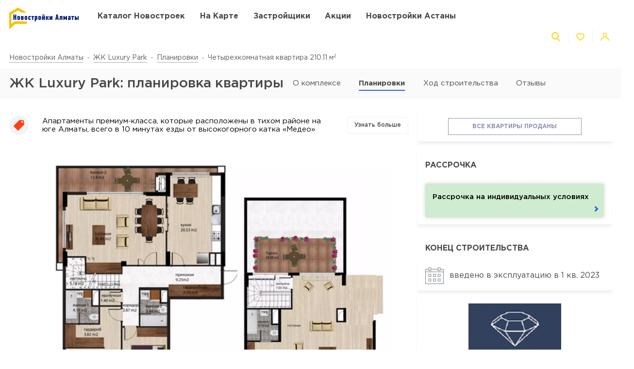

--- FILE ---
content_type: text/html; charset=UTF-8
request_url: https://novostroyki-almaty.kz/zhk-luxury-park/layout/1857
body_size: 26044
content:
<!DOCTYPE html>
<html lang="ru" dir="ltr">
<!-- (c) студия Wezom | www.wezom.com.ua -->
<head>
    
<meta charset="utf-8">
<meta http-equiv="x-ua-compatible" content="ie=edge">
<title>ЖК Luxury Park: планировка четырехкомнатной квартиры 210.11 м2</title>
    <meta name="description" lang="ru-ru"
          content="Подробная информация о планировке четырехкомнатной квартиры 210.11 м2 от застройщика Atrium Plus (Атриум Плюс).">
<link href="https://api.mapbox.com/mapbox-gl-js/v1.12.0/mapbox-gl.css" rel="stylesheet" media="none" onload="if(media!=='all')media='all'"/>

    <link rel="canonical" href="//novostroyki-almaty.kz/zhk-luxury-park/layout/1857"/>
<meta property="og:title" content="ЖК Luxury Park: планировка четырехкомнатной квартиры 210.11 м<sup>2</sup>">
<meta property="og:type" content="website">
<meta property="og:site_name" content="novostroyki-almaty.kz">
<meta property="og:url"
      content="https://novostroyki-almaty.kz/zhk-luxury-park/layout/1857">
<meta property="og:description" content="Подробная информация о планировке четырехкомнатной квартиры 210.11 м<sup>2</sup> от застройщика Atrium Plus (Атриум Плюс).">
<meta property="og:image" content="/Media/assets/images/logo-almaty.svg"/>
<meta property="og:img" content="/Media/assets/images/logo-almaty.svg"/>
<link rel="image_src" href="/Media/assets/images/logo-almaty.svg"/>
<meta name="twitter:image:src" content="/Media/assets/images/logo-almaty.svg"/>


<meta name="format-detection" content="telephone=no">
<meta name="format-detection" content="address=no">


<meta name="HandheldFriendly" content="True">
<meta name="MobileOptimized" content="320">
<meta name="apple-mobile-web-app-capable" content="yes">
<meta name="viewport" content="width=device-width, minimum-scale=1.0, maximum-scale=1.0, user-scalable=no">

<link rel="apple-touch-icon" sizes="180x180" href="/Media/assets/favicons/apple-touch-icon.png">
<link rel="icon" type="image/png" sizes="32x32" href="/Media/assets/favicons/favicon-32x32.png">
<link rel="icon" type="image/png" sizes="16x16" href="/Media/assets/favicons/favicon-16x16.png">
<link rel="manifest" href="/Media/assets/favicons/manifest.json">
<link rel="mask-icon" href="/Media/assets/favicons/safari-pinned-tab.svg" color="#ffd200">
<meta name="apple-mobile-web-app-title" content="Vse Novostroyki">
<meta name="application-name" content="Vse Novostroyki">
<meta name="msapplication-TileColor" content="#305be4">
<meta name="msapplication-TileImage" content="/Media/assets/favicons/mstile-144x144.png">
<meta name="msapplication-config" content="/Media/assets/favicons/browserconfig.xml">
<meta name="theme-color" content="#ffd200">
<script id="projectConfig">
	window.initConfig = {
		route: {
			media: '../../Media',
			ajax: {
				gmap: {
					builder: '',
					complex: '',
                    infoWindowNew: '//novostroyki-almaty.kz/ajax/mapItem'
                },
                favorites:{
                    default: '//novostroyki-almaty.kz/ajax/favorites',
                    projects: '//novostroyki-almaty.kz/ajax/favoritesProjects'
                },
                filter: {
                    main: '//novostroyki-almaty.kz/ajax/getParamsFilter',
                    layout: '//novostroyki-almaty.kz/ajax/getLayoutFilter',
                    construction: '//novostroyki-almaty.kz/ajax/getConstructionFilter',
                },
                livesearch: '//novostroyki-almaty.kz/ajax/search',
                currencies: '//novostroyki-almaty.kz/ajax/setCurrency'
            }
		},
		googleMapsApi: {
			key: 'AIzaSyDNNjQ50A_ELwkYQ-3OtEQLdfvRDHUWanM'
		}
	}
</script>

<style>html{-ms-text-size-adjust:100%;-webkit-text-size-adjust:100%}body{margin:0}article,aside,footer,header,nav,section{display:block}h1{font-size:2em;margin:.67em 0}figcaption,figure,main{display:block}figure{margin:1em 40px}hr{-webkit-box-sizing:content-box;box-sizing:content-box;height:0;overflow:visible}pre{font-family:monospace,monospace;font-size:1em}a{background-color:transparent;-webkit-text-decoration-skip:objects}abbr[title]{border-bottom:none;text-decoration:underline;-webkit-text-decoration:underline dotted;text-decoration:underline dotted}b,strong{font-weight:inherit;font-weight:bolder}code,kbd,samp{font-family:monospace,monospace;font-size:1em}dfn{font-style:italic}mark{background-color:#ff0;color:#000}small{font-size:80%}sub,sup{font-size:75%;line-height:0;position:relative;vertical-align:baseline}sub{bottom:-.25em}sup{top:-.5em}audio,video{display:inline-block}audio:not([controls]){display:none;height:0}img{border-style:none}svg:not(:root){overflow:hidden}button,input,optgroup,select,textarea{font-family:sans-serif;font-size:100%;line-height:1.15;margin:0}button,input{overflow:visible}button,select{text-transform:none}[type=reset],[type=submit],button,html [type=button]{-webkit-appearance:button}[type=button]::-moz-focus-inner,[type=reset]::-moz-focus-inner,[type=submit]::-moz-focus-inner,button::-moz-focus-inner{border-style:none;padding:0}[type=button]:-moz-focusring,[type=reset]:-moz-focusring,[type=submit]:-moz-focusring,button:-moz-focusring{outline:1px dotted ButtonText}fieldset{padding:.35em .75em .625em}legend{-webkit-box-sizing:border-box;box-sizing:border-box;color:inherit;display:table;max-width:100%;padding:0;white-space:normal}progress{display:inline-block;vertical-align:baseline}textarea{overflow:auto}[type=checkbox],[type=radio]{-webkit-box-sizing:border-box;box-sizing:border-box;padding:0}[type=number]::-webkit-inner-spin-button,[type=number]::-webkit-outer-spin-button{height:auto}[type=search]{-webkit-appearance:textfield;outline-offset:-2px}[type=search]::-webkit-search-cancel-button,[type=search]::-webkit-search-decoration{-webkit-appearance:none}::-webkit-file-upload-button{-webkit-appearance:button;font:inherit}details,menu{display:block}summary{display:list-item}canvas{display:inline-block}[hidden],template{display:none}html{position:relative;height:auto;min-height:100%;font-family:Gotham Pro,-apple-system,BlinkMacSystemFont,Segoe UI,Helvetica,Arial,sans-serif;color:#80848d;line-height:1.15;font-size:12px}*,:after,:before{-webkit-box-sizing:inherit;box-sizing:inherit}body{position:relative;height:auto;min-height:100%;-webkit-box-sizing:border-box;box-sizing:border-box;min-width:320px;background-color:#fff;overflow-x:hidden;overflow-y:scroll!important;-webkit-transition:opacity .25s ease;transition:opacity .25s ease}body .overlay{content:"";position:fixed;top:0;left:0;bottom:0;z-index:1;display:block;width:100vw;background-color:transparent;-webkit-tap-highlight-color:rgba(0,0,0,0);cursor:pointer;opacity:0;visibility:hidden;-webkit-transition-property:opacity,background-color;transition-property:opacity,background-color;-webkit-transition-duration:.25s;transition-duration:.25s;-webkit-transition-timing-function:ease;transition-timing-function:ease}body.script-error{opacity:1!important}body.waiting-for-tap{cursor:pointer;-webkit-tap-highlight-color:rgba(0,0,0,0)}body.mobile-menu-is-open{overflow:hidden!important}body.mobile-menu-is-open .overlay{z-index:105;background-color:rgba(0,0,0,.6);opacity:1;visibility:visible}a{color:inherit;text-decoration:underline}b,strong{font-weight:700}pre{padding:1.2em;-moz-tab-size:4;-o-tab-size:4;tab-size:4;border-width:0;white-space:pre-wrap;word-wrap:break-word;font-family:Consolas,Liberation Mono,Menlo,Courier,monospace}img{max-width:100%;height:auto}small{display:inline-block;vertical-align:text-bottom}a svg,button svg{pointer-events:none}audio[controls]{display:block;width:100%}iframe,video{max-width:100%}.hr,hr{display:block;width:100%;margin:1.375rem 0;border-width:0;border-top:1px solid #fafafa;opacity:1}button,input,select,textarea{background-color:#fff;border-radius:0;font-family:Gotham Pro,-apple-system,BlinkMacSystemFont,Segoe UI,Helvetica,Arial,sans-serif;-webkit-appearance:none;-moz-appearance:none;appearance:none}[type=reset],[type=submit],button,html [type=button]{-webkit-appearance:none}.is-disabled,[disabled]{opacity:.5;pointer-events:none;-webkit-transition:opacity .2s ease;transition:opacity .2s ease}.content{-webkit-box-flex:1;-ms-flex-positive:1;flex-grow:1;-ms-flex-negative:0;flex-shrink:0;background-color:#fff}::-moz-selection{background-color:#ffd200;color:#fff;text-shadow:none}::selection{background-color:#ffd200;color:#fff;text-shadow:none}.no-mobiledevice ::-webkit-scrollbar{width:6px;height:6px}.no-mobiledevice ::-webkit-scrollbar-track{border-radius:10px;background:rgba(0,0,0,.1)}.no-mobiledevice ::-webkit-scrollbar-thumb{width:6px;border-radius:10px;background:rgba(0,0,0,.4);cursor:pointer;-webkit-transition:background .25s ease;transition:background .25s ease}.no-mobiledevice ::-webkit-scrollbar-thumb:hover{background:rgba(0,0,0,.6)}.no-mobiledevice ::-webkit-scrollbar-thumb:active{background:rgba(0,0,0,.8)}.lozad{opacity:0;-webkit-transition:opacity .25s ease;transition:opacity .25s ease}.lozad.lozad--is-ready,.lozad.section--with-bgi-and-overlay{opacity:1}::-webkit-scrollbar{width:6px}._vertical-centering:before{content:"";display:inline-block;vertical-align:middle;width:0;height:100%;overflow:hidden}._visuallyhidden{position:absolute!important;clip:rect(1px 1px 1px 1px);clip:rect(1px,1px,1px,1px);height:1px!important;width:1px!important;margin:-1px;padding:0!important;border:none!important;overflow:hidden}._odd-nth-child-bg:nth-child(odd){background-color:#fafafa}._gradient-truncate{position:relative}._gradient-truncate:after{content:"\00a0";position:absolute;bottom:0;right:0;z-index:1;display:block;width:50%;max-width:200px;background-image:-webkit-gradient(linear,left top,right top,from(hsla(0,0%,100%,.0001)),color-stop(75%,#fff));background-image:linear-gradient(90deg,hsla(0,0%,100%,.0001),#fff 75%);font-size:inherit;font-weight:inherit;line-height:inherit;text-align:right}._text-truncate{overflow:hidden;text-overflow:ellipsis}._nowrap,._text-truncate{white-space:nowrap}._highlight{position:relative;-webkit-transition:color .25s ease,background-color .25s ease;transition:color .25s ease,background-color .25s ease}._highlight:after,._highlight:before{content:"";position:absolute;left:0;z-index:1;display:block;width:100%;height:2px;background-color:#e4bc00}._highlight:before{top:100%;-webkit-transition:top .25s ease;transition:top .25s ease}._highlight:after{bottom:-2px}._highlight:hover:before{top:-2px}._ovh{overflow:hidden}button::-moz-focus-inner{padding:0;border:0}html{margin-right:0!important}.text{color:#48494a;font-size:14px;font-weight:400;line-height:1.428}.text--building-name{color:#fff;font-size:1rem;font-weight:700;text-transform:uppercase}.svgi,.svgi svg{display:block}.svgi svg{max-width:100%;max-height:100%}.svgi--heart{width:22px;height:22px;fill:none;stroke:inherit;stroke-width:2px}.has-favorites .svgi--heart{fill:inherit}.logo{width:98px;margin-bottom:-2px}.logo,.logo__img{display:block}.button{position:relative;-webkit-box-sizing:border-box;box-sizing:border-box;display:-webkit-inline-box;display:-ms-inline-flexbox;display:inline-flex;padding:.25em 1em;background-color:#fff;border:none;color:inherit;font-size:14px;line-height:1;text-align:center;text-decoration:none;outline:none}.button,.button__content{-webkit-box-pack:center;-ms-flex-pack:center;justify-content:center;-webkit-box-align:center;-ms-flex-align:center;align-items:center}.button__content{display:-webkit-box;display:-ms-flexbox;display:flex;width:100%}.button__svgi,.button__text{position:relative}.button__svgi{-ms-flex-negative:0;flex-shrink:0;width:1.42857em;height:1.42857em;fill:#ffd200}.button__svgi svg{position:absolute;top:0;left:0;right:0;bottom:0;margin:auto}.button__svgi--left{margin-right:12px}.button__svgi--right{margin-left:12px}.button--block{width:100%}.button--icon-only{width:30px;height:30px;padding:0;background-color:rgba(0,0,0,.25);border-radius:3px}.button--icon-only .button__svgi{width:1.28571em;height:1.28571em;margin:0;padding:0;fill:#fff}.button--brand{padding:20px 25px;background-color:#ffd200;color:#48494a;font-size:14px;font-weight:700;text-align:center;text-transform:uppercase}.button--air{padding:6px 0;background-color:transparent;color:#595b60;line-height:1}.button--air .button__svgi{fill:#ffd200}.button--air .button__text{display:inline;border-bottom:1px solid rgba(89,91,96,.5)}.button--tdn{text-decoration:none!important}.button--tdn .button__text{border:none!important}.button--white{color:#fff}.button--white .button__svgi{fill:#fff}.button--white .button__text{border-color:hsla(0,0%,100%,.5)}.button--accent{padding:8px 20px;border-radius:3px;-webkit-box-shadow:0 13px 22.08px 1.92px rgba(25,79,250,.45);box-shadow:0 13px 22.08px 1.92px rgba(25,79,250,.45);background-color:#305be4;color:#fff;font-size:14px;font-weight:400;white-space:nowrap}.button--favorites .button__svgi{fill:none;stroke:#ffd200}.button--favorites.has-favorites:after{content:attr(data-favorites-count);position:absolute;top:22px;left:20px;z-index:1;display:block;width:34px;color:#48494a;font-size:10px;font-weight:400;text-align:left;-webkit-backface-visibility:hidden;backface-visibility:hidden}.button--favorites.has-favorites .button__svgi{fill:#ffd200;stroke:#ffd200}.button--for-building-name{padding:.375rem 0;font-size:.875rem}.dropdown{position:relative}.dropdown__heading{display:-webkit-box;display:-ms-flexbox;display:flex;-webkit-box-align:center;-ms-flex-align:center;align-items:center;padding:9px}.dropdown__title{display:inline-block;color:#3e4553;font-size:12px;font-weight:400}.dropdown__icon{display:inline-block;margin-left:.5rem;width:14px;height:8px}.dropdown__icon .svgi{width:100%;height:100%;fill:#b9c0cf}.dropdown__body{position:absolute;top:100%;left:0;z-index:9;display:block;width:100%;max-width:300px;background-color:#fff;-webkit-box-shadow:0 5px 4.6px .4px rgba(23,24,25,.05);box-shadow:0 5px 4.6px .4px rgba(23,24,25,.05);overflow:hidden;opacity:0;-webkit-transform:translateY(-6px) translateZ(0);transform:translateY(-6px) translateZ(0)}.dropdown__list{list-style:none;margin:0;padding:0}.dropdown__item{display:block;padding:4px 0}.dropdown__link{display:block;padding:4px 9px;color:#3e4553;font-size:12px;font-weight:400;line-height:1.3;text-decoration:none}.dropdown--currencies .dropdown__title,.dropdown--langs .dropdown__title,.dropdown__link{text-transform:uppercase}.select-box{position:relative;display:block;width:100%;min-width:9.375rem;height:45px;-webkit-box-shadow:0 5px 4.6px .4px rgba(23,24,25,.05);box-shadow:0 5px 4.6px .4px rgba(23,24,25,.05);background-color:#fff;background-repeat:no-repeat;background-position:calc(100% - 20px) 50%}.select-box__heading{display:-webkit-box;display:-ms-flexbox;display:flex;-webkit-box-align:center;-ms-flex-align:center;align-items:center;height:100%;padding:0 3rem 0 .9375rem}.select-box__checked{display:inline-block;max-width:100%;color:#3e4553;font-size:14px;font-weight:400;white-space:nowrap;overflow:hidden;text-overflow:ellipsis}.select-box__content{position:absolute;top:100%;left:0;z-index:4;display:block;width:100%;max-height:300px;background-color:#fff;-webkit-box-shadow:0 5px 4.6px .4px rgba(23,24,25,.05);box-shadow:0 5px 4.6px .4px rgba(23,24,25,.05);overflow:hidden;opacity:0;-webkit-transform:translateY(-6px) translateZ(0);transform:translateY(-6px) translateZ(0)}.select-box__list{list-style:none;margin:0;padding:.3125rem 0 .625rem}.select-box__item{display:block}.select-box__link{display:block;padding:4px .9375rem;color:#3e4553;font-size:14px;font-weight:400;line-height:1.3;text-decoration:none}.select-box--building-by-regions{height:50px}.select-box--building-by-regions .select-box__checked{font-size:15px}.select-box--building-by-regions .select-box__link{padding:10px 15px;font-size:15px}.tooltip{z-index:7;border-radius:3px;-webkit-filter:drop-shadow(0 1px 6.23px rgba(23,24,25,.15));filter:drop-shadow(0 1px 6.23px rgba(23,24,25,.15));line-height:1.2;text-align:center;visibility:hidden;opacity:0;-webkit-backface-visibility:hidden;backface-visibility:hidden}.tooltip,.tooltip:after{position:absolute;display:block}.tooltip:after{content:"";z-index:1;width:0;height:0;border:6px solid transparent}.tooltip--bottom{top:calc(100% + 12px);margin-top:4px}.tooltip--bottom,.tooltip--bottom:after{left:50%;-webkit-transform:translateX(-50%);transform:translateX(-50%)}.tooltip--bottom:after{bottom:100%;border-bottom-color:inherit}.tooltip--white{background-color:#fff;border-color:#fff;color:#48494a}.tooltip--auto{min-width:auto;width:auto;max-width:none;padding:16px;font-size:14px}.has-tooltip{position:relative;display:inline-block}.nice-group{display:-webkit-box;display:-ms-flexbox;display:flex;-webkit-box-align:center;-ms-flex-align:center;align-items:center}.nice-group__item{position:relative}.nice-group__item:first-child{margin-left:0!important}.nice-group__item:last-child{margin-right:0!important}.nice-group__item:not(:first-child):before{content:"";position:absolute;top:0;bottom:0;z-index:1;display:block;width:0;border-left:1px solid #f3f3f3}.nice-group--def .nice-group__item{margin:0 4px}.mobile-menu .nice-group--def .nice-group__item{margin:0 14px}.nice-group--def .nice-group__item:not(:first-child):before{display:none}.mobile-menu .nice-group--def .nice-group__item:not(:first-child):before{display:block;right:calc(100% + 14px)}.nice-group--sm .nice-group__item{margin:0 6px}.nice-group--sm .nice-group__item:not(:first-child):before{right:calc(100% + .375rem)}.nice-group--in-mobile-menu{-webkit-box-pack:center;-ms-flex-pack:center;justify-content:center}.navbar{display:block;width:100%;padding:8px 0}.navbar__list{list-style:none;display:-webkit-box;display:-ms-flexbox;display:flex;-webkit-box-pack:justify;-ms-flex-pack:justify;justify-content:space-between;-webkit-box-align:center;-ms-flex-align:center;align-items:center;margin:0 -6px;padding:0}.navbar__item{display:block}.navbar__list .navbar__item+.navbar__item{margin-left:1.24988rem}.navbar__link{display:block;padding:6px;color:#48494a;font-size:14px;font-weight:700;text-transform:uppercase;text-decoration:none}.slider,.slider__item{position:relative}.slider__item{z-index:1;display:block}.slider__item.is-active{z-index:2}.slider__dots{display:block;width:100%;text-align:center}.slider__dot{position:relative;display:inline-block;width:16px;height:16px;margin:4px 6px;padding:0;border:none;border-radius:50%;background-color:#fff;-webkit-box-shadow:0 5px 4.6px .4px rgba(23,24,25,.05);box-shadow:0 5px 4.6px .4px rgba(23,24,25,.05);font-size:0;outline:none}.slider__dot:after{content:"";position:absolute;top:0;left:0;bottom:0;right:0;z-index:1;display:block;width:100%;height:100%;margin:auto;background-color:#ffd200;border-radius:inherit;-webkit-transform-origin:center;transform-origin:center;-webkit-transform:scale(0);transform:scale(0)}.slider__dot.is-active{border-color:#ffd200}.slider__dot.is-active:after{-webkit-transform:scale(1);transform:scale(1)}.slider__arrow{position:absolute;top:50%;-webkit-transform:translateY(-50%) translateZ(0);transform:translateY(-50%) translateZ(0);z-index:3;display:block;width:44px;height:38px;padding:0;border:none;background-color:rgba(0,0,0,.4);font-size:0;outline:none}.slider__arrow .svgi{position:absolute;top:0;left:0;right:0;bottom:0;z-index:3;width:12px;height:20px;margin:auto;fill:#b4b4b4;-webkit-transform:translateX(0) translateZ(0);transform:translateX(0) translateZ(0)}.slider__arrow .svgi svg{width:100%;height:100%;margin:auto}.slider__arrow--prev{left:0}.slider__arrow--next{right:0}.slider.has-dots{margin-bottom:1.875rem}.slider.has-dots .slider__dots{position:absolute;bottom:-1.875rem;left:0;z-index:1}.slider--builder-media-cards{max-width:100%}.slider--builder-media-cards .slider__stage{margin-bottom:-15px;padding-bottom:15px}.slider--builder-media-cards .slider__stage>div{display:-webkit-box;display:-ms-flexbox;display:flex;-webkit-box-pack:center;-ms-flex-pack:center;justify-content:center;min-width:100%!important}.slider--builder-media-cards .slider__item{height:100%;padding:0 10px}.slider--builder-media-cards .slider__dots{display:none}.slider--builder-media-cards .slider__arrow{display:block;background-color:transparent}.slider--builder-media-cards .slider__arrow .svgi{width:18px;height:32px}.slider--builder-media-cards .slider__arrow--prev{left:-25px}.slider--builder-media-cards .slider__arrow--next{right:-25px}.site-search{position:relative;z-index:3;width:100%;outline:none}.site-search,.site-search__heading{display:block}.site-search__body{position:absolute;top:100%;left:0;z-index:6;display:block;width:100%;padding:0;background-color:#fff;-webkit-box-shadow:0 5px 4.6px .4px rgba(23,24,25,.15);box-shadow:0 5px 4.6px .4px rgba(23,24,25,.15);opacity:0;-webkit-transform:translateY(-6px) translateZ(0);transform:translateY(-6px) translateZ(0)}.site-search__control{position:relative;display:-webkit-box;display:-ms-flexbox;display:flex;-webkit-box-shadow:0 4px 4.6px .4px rgba(23,24,25,.1);box-shadow:0 4px 4.6px .4px rgba(23,24,25,.1)}.site-search__input{-webkit-box-flex:1;-ms-flex-positive:1;flex-grow:1;-ms-flex-negative:0;flex-shrink:0;-ms-flex-preferred-size:auto;flex-basis:auto;display:block;height:100%}.site-search__input:after{content:attr(data-short-query);position:absolute;top:100%;left:0;z-index:1;display:none;width:100%;padding:.5rem 1.25rem;-webkit-box-shadow:0 5px 4.6px .4px rgba(23,24,25,.05);box-shadow:0 5px 4.6px .4px rgba(23,24,25,.05);background-color:#fff;color:#dd6540;font-size:12px;text-align:left;white-space:nowrap;overflow:hidden;text-overflow:ellipsis}.site-search__input input{display:block;width:100%;height:100%;padding:12px 20px;border-width:1px;border-style:solid;border-color:#ededed transparent #ededed #ededed;outline:none}.site-search__input input::-webkit-input-placeholder{color:#a2a2a2;font-size:14px;font-weight:400}.site-search__input input:-ms-input-placeholder,.site-search__input input::-ms-input-placeholder{color:#a2a2a2;font-size:14px;font-weight:400}.site-search__button-text{-webkit-box-flex:0;-ms-flex-positive:0;flex-grow:0;-ms-flex-negative:0;flex-shrink:0;display:block;height:100%}.site-search__button-text .button{width:100%;height:100%;padding:14px 34px}.site-search__button-icon{display:none}.site-search__button-close,.site-search__button-search{height:100%;border-radius:0;border-width:1px;border-style:solid;-webkit-box-shadow:none;box-shadow:none;background-color:#fff}.site-search__button-close{border-color:#ededed transparent #ededed #ededed}.site-search__button-close .button__svgi{fill:#c5c5c5}.site-search__button-search{border-color:#ededed #ededed #ededed transparent}.site-search__button-search .button__svgi{fill:#ffd200}.site-search__suggestion{position:relative;display:block;width:100%;padding:1.25rem 1.75rem;max-height:450px;background-color:#fff;overflow:hidden}.site-search__all-results{display:block;padding:.9375rem 1.75rem;border-top:1px solid #fafafa}.site-search__all-results-link{display:inline-block;border-bottom:1px solid rgba(19,52,127,.2);color:rgba(19,52,127,.7);font-size:14px;font-weight:400;text-decoration:none}.site-search--def .site-search__button-text{-ms-flex-preferred-size:120px;flex-basis:120px;display:none}.site-search--def .site-search__button-icon{display:block}.site-search--def .site-search__button-close,.site-search--def .site-search__button-search{width:45px}.site-search--def .site-search__control{height:45px}.site-search--def .site-search__input input{border-color:#ededed transparent;padding:12px 10px}.site-search--def .site-search__body{left:1px;width:calc(100% - 2px)}.site-search--def .site-search__all-results,.site-search--def .site-search__suggestion{padding-left:56px}.site-search--lg{max-width:740px}.site-search--lg .site-search__button-text{-ms-flex-preferred-size:180px;flex-basis:180px;display:none}.site-search--lg .site-search__button-icon{display:block}.site-search--lg .site-search__control{height:55px}.site-search--lg .site-search__button-search{width:55px}.media-card{display:-webkit-box;display:-ms-flexbox;display:flex}.media-card__aside{-ms-flex-negative:0;flex-shrink:0;margin-right:1.25rem}.media-card__link-container{width:100%;display:-webkit-box;display:-ms-flexbox;display:flex;-webkit-box-pack:justify;-ms-flex-pack:justify;justify-content:space-between;-webkit-box-align:center;-ms-flex-align:center;align-items:center;font-size:.875rem}.media-card__developer-logo{max-height:30px;width:auto}.media-card__developer{display:-webkit-box;display:-ms-flexbox;display:flex;-webkit-box-align:center;-ms-flex-align:center;align-items:center;text-decoration-skip-ink:none}.media-card__city{margin-bottom:1.5625rem;font-size:.875rem}.media-card__img{display:block;margin:0 auto}.media-card__img[href]{text-decoration:none}.media-card__img img{display:block;margin:0 auto;-webkit-backface-visibility:hidden;backface-visibility:hidden}.media-card__main{-webkit-box-flex:1;-ms-flex-positive:1;flex-grow:1}.media-card__title{display:block;color:#48494a;font-size:1rem;font-weight:700;text-transform:uppercase;text-decoration:none;min-height:1.15em;line-height:1.15}.media-card__desc{display:block;margin-bottom:12px;color:#48494a;font-size:.875rem;font-weight:400;line-height:1.5}.media-card__desc strong{font-weight:700}.media-card__link{display:inline-block;border-bottom:1px solid rgba(19,52,127,.2);color:rgba(19,52,127,.7);font-size:.875rem;font-weight:400;text-decoration:none}.media-card__link--flex-shrink-none{-ms-flex-negative:0;flex-shrink:0}.media-card--builder{-webkit-box-align:center;-ms-flex-align:center;align-items:center;max-width:400px;height:100%;margin:0 auto;padding:1.125rem;-webkit-box-shadow:0 5px 4.6px .4px rgba(23,24,25,.05);box-shadow:0 5px 4.6px .4px rgba(23,24,25,.05);background-color:#fff}.media-card--builder .media-card__aside{-ms-flex-negative:1;flex-shrink:1;max-width:7.5rem;min-width:5rem;margin-right:1.25rem}.media-card--builder .media-card__desc{height:2.625rem;font-size:.875rem;font-weight:400;line-height:1.5;overflow:hidden}.social__list{list-style:none;display:-webkit-box;display:-ms-flexbox;display:flex;-webkit-box-align:center;-ms-flex-align:center;align-items:center;margin:0;padding:0}.social__item{display:block}.social__item+.social__item{margin-left:1.5625rem}.social__link{display:block}.social__link .svgi{fill:none;fill-rule:evenodd}.social__link .svgi--fb{stroke:#ffd200;stroke-linejoin:round;stroke-width:2px}.social__link .svgi--inst{fill:#ffd200}.links-bundle{display:block}.links-bundle__heading{display:block;margin-bottom:.9375rem}.links-bundle__title{display:block;color:#80868e;font-size:16px;font-weight:500}.developer__link{display:inline-block}.copyright,.developer__img{display:block}.copyright{color:#80868e;font-size:12px;font-weight:400;line-height:1.666}.mobile-menu{position:fixed;top:0;left:0;bottom:0;z-index:110;display:block;width:90vw;max-width:295px;background-color:#fff;color:#fff;overflow:auto;-webkit-transform:translateX(-100%) translateZ(0);transform:translateX(-100%) translateZ(0);opacity:0}.mobile-menu__heading{display:block;padding:30px 14px 26px;border-bottom:1px solid #f3f3f3}.mobile-menu__body{display:block;padding:12px 14px 16px}.mobile-menu__logo{display:block;max-width:98px;margin-bottom:5px}.mobile-menu__logo img{display:block}.mobile-menu__list{list-style:none;margin:-10px 0;padding:0}.mobile-menu__item{display:-webkit-box;display:-ms-flexbox;display:flex;-webkit-box-align:start;-ms-flex-align:start;align-items:flex-start;margin:28px 0}.mobile-menu__icon{position:relative;width:20px;height:20px;margin-right:10px;fill:#ffd200}.mobile-menu__icon svg{position:absolute;top:0;left:0;right:0;bottom:0;z-index:1;display:block;margin:auto}.mobile-menu__link{display:inline-block;margin:0;padding:0;color:#48494a;font-size:14px;font-weight:400;line-height:1;text-decoration:none}.mobile-menu__text{display:inline-block;padding:4px 0}.mobile-menu__sublist{list-style:none;margin:15px 0 15px -1.25rem;padding:2px 0 2px 1.25rem;border-left:1px solid #ffd200}.mobile-menu__subitem{display:block;padding:2px 0}.mobile-menu__subitem .mobile-menu__link{padding:6px 0}.mobile-menu__item-carret{width:6px;height:6px;fill:#ffd200;-webkit-transform-origin:center;transform-origin:center}.go-top{position:fixed;bottom:22px;right:22px;z-index:15;display:-webkit-box;display:-ms-flexbox;display:flex;-webkit-box-pack:center;-ms-flex-pack:center;justify-content:center;-webkit-box-align:center;-ms-flex-align:center;align-items:center;width:44px;height:44px;border:2px solid transparent;border-radius:12px;background-color:rgba(48,91,228,.5);opacity:0;-webkit-transform:scale(.5);transform:scale(.5)}.go-top .svgi{width:34%;height:50%;fill:#fff}.go-top .svgi svg{margin:auto}.wrapper{position:relative;display:-webkit-box;display:-ms-flexbox;display:flex;-webkit-box-orient:vertical;-webkit-box-direction:normal;-ms-flex-direction:column;flex-direction:column;height:auto;min-height:100vh;min-width:320px;background-color:#fff}.container{width:calc(100% - 2.5rem);-ms-flex-preferred-size:100%;flex-basis:100%;max-width:1400px;-webkit-box-sizing:content-box;box-sizing:content-box;padding-left:1.25rem;padding-right:1.25rem;margin-left:auto;margin-right:auto}.container:after,.container :after,.container:before,.container :before,.container>*{-webkit-box-sizing:border-box;box-sizing:border-box}.container .container{width:100%;padding-left:0;padding-right:0}.container:after,.container:before{content:"";display:table}.container:after{clear:both}.header{position:relative;z-index:6;display:block;padding:8px 0;background-color:#fff}.page-is-on-top .header{-webkit-box-shadow:none;box-shadow:none}.header__top .button{font-size:13px}.header__top .dropdown__link,.header__top .dropdown__title{font-size:12px}.header__site-search{position:fixed;top:0;left:0;z-index:100;width:100%;max-width:100%;-webkit-transform:translateY(-150%) translateZ(0);transform:translateY(-150%) translateZ(0)}.header__control-button{padding-left:6px;padding-right:6px}.section{position:relative;padding:2.8125rem 0}.section__heading{display:block;margin-bottom:1.875rem}.section__title{display:block;color:#48494a;font-size:1.875rem;font-weight:500}.section__footer{display:block;margin-top:1.875rem}.section__site-search{margin:0 auto}.section--with-bgi-and-overlay{background-repeat:no-repeat;background-position:50% 50%;background-size:cover}.section--with-bgi-and-overlay:after{content:"";position:absolute;top:0;left:0;z-index:1;width:100%;height:100%;display:block;background-color:rgba(26,28,33,.5)}.section--with-bgi-and-overlay .section__content,.section--with-bgi-and-overlay .section__footer,.section--with-bgi-and-overlay .section__heading{position:relative;z-index:2}.section--hero{z-index:auto;display:-webkit-box;display:-ms-flexbox;display:flex;-webkit-box-orient:vertical;-webkit-box-direction:normal;-ms-flex-direction:column;flex-direction:column;min-height:33.59375vw;margin-bottom:-3.75rem;padding:2.5rem 0 3.75rem}.section--hero+.section{position:relative;z-index:1}.section--hero .section__heading{padding-bottom:.9375rem}.section--hero .section__content{z-index:3;-webkit-box-flex:1;-ms-flex-positive:1;flex-grow:1;-ms-flex-negative:0;flex-shrink:0}.section--hero .section__title{display:block;color:#fff;font-size:2.75rem;font-weight:700;text-align:center;text-transform:uppercase}.section--builder-promo{display:-webkit-box;display:-ms-flexbox;display:flex;-webkit-box-orient:vertical;-webkit-box-direction:normal;-ms-flex-direction:column;flex-direction:column;-webkit-box-pack:center;-ms-flex-pack:center;justify-content:center;-webkit-box-align:center;-ms-flex-align:center;align-items:center;height:29.6875vw;min-height:300px;padding:1.5625rem 0}.section--building-cards{z-index:1;padding-top:.875rem;padding-bottom:.875rem}.section--buildings-by-regions{z-index:10;padding:4.375rem 0 5rem}.section--buildings-by-regions:after{background-color:rgba(27,65,186,.8)}.section--buildings-by-regions .section__title{color:#fff}.section--advantages .section__heading{margin-bottom:3.125rem}.section--separated{padding:2.5rem 0}.section--separated .grid--spaces-section-separated{margin:-2.5rem -1.25rem}.section--separated .grid--spaces-section-separated>*{padding:2.5rem 1.31579rem}.section--separated .section__heading{margin-bottom:2.8125rem}.section--separated .section--news{padding:0}.section--contacts{background-color:#fff}.section--pagination{padding:1.5625rem 0 0}.section--lk-form-user-data{padding:2.8125rem 0 7.5rem}.section--small-heading .section__title{font-size:16px;font-weight:700;text-transform:uppercase;text-align:center}.section--search{padding:1.25rem 0 4.6875rem}.section--search+.section--search{padding-top:0}.section--search .section__title{font-size:1.5rem;font-weight:700;text-transform:uppercase;text-align:center}.section--error-404{padding:3.75rem 0 5.625rem}.section--building-view-cover{padding:0}.section--building-view-cover .section__content>.container{position:absolute;top:0;left:50%;-webkit-transform:translateX(-50%) translateZ(0);transform:translateX(-50%) translateZ(0);z-index:1;display:block}.section--building-view-gallery-slider{padding:12px 0 28px;background-color:#fafafa}.section--gmap{padding:0}.section--wysiwyg{padding-top:5px}.grid{display:-webkit-box;display:-ms-flexbox;display:flex;-ms-flex-wrap:wrap;flex-wrap:wrap;list-style:none;padding:0;margin:0}.grid--hspaces-md{margin-left:-.46875rem;margin-right:-.46875rem}.grid--hspaces-md>*{padding-left:.46875rem;padding-right:.46875rem}.grid--hspaces-def{margin-left:-.625rem;margin-right:-.625rem}.grid--hspaces-def>*{padding-left:.625rem;padding-right:.625rem}.grid--spaces-def{margin:-.625rem}.grid--spaces-def>*{padding:.625rem}.grid--spaces-lg>*{padding:.78125rem}.grid--spaces-xl{margin:-.9375rem}.grid--spaces-xl>*{padding:.9375rem}.gcell{position:relative;min-width:0;min-height:1px;-webkit-box-sizing:border-box;box-sizing:border-box}.gcell--auto{-ms-flex-preferred-size:auto;flex-basis:auto;width:auto;max-width:none;min-width:1px}.gcell--12{-ms-flex-preferred-size:100%;flex-basis:100%;width:100%;max-width:100%}._flex{display:-webkit-box;display:-ms-flexbox;display:flex}._items-center{-webkit-box-align:center;-ms-flex-align:center;align-items:center}._ml-auto{margin-left:auto}._mr-ms{margin-right:.625rem}._mt-def{margin-top:1.25rem}._ml-lg{margin-left:1.5625rem}._pt-mg{padding-top:2.5rem}._text-right{text-align:right}._text-center{text-align:center}._hide{display:none!important}@media only screen and (min-width:360px){.mobile-menu{max-width:320px}}@media only screen and (min-width:376px){.section--hero{margin-bottom:-4.0625rem;padding:3.75rem 0 4.0625rem}.section--hero .section__title{font-size:3.125rem}.gcell--xs-12{-ms-flex-preferred-size:100%;flex-basis:100%;width:100%;max-width:100%}}@media only screen and (min-width:481px){html{font-size:13px}.section--search .section__title{text-align:left}.section--error-404{padding:5rem 0 6.875rem}.gcell--sm-5{-ms-flex-preferred-size:41.66667%;flex-basis:41.66667%;width:41.66667%;max-width:41.66667%}.gcell--sm-7{-ms-flex-preferred-size:58.33333%;flex-basis:58.33333%;width:58.33333%;max-width:58.33333%}._sm-mt-none{margin-top:0}}@media only screen and (min-width:641px){.button--brand{padding:20px 44px}.nice-group--def .nice-group__item{margin:0 10px}.nice-group--def .nice-group__item:not(:first-child):before{display:block;right:calc(100% + .625rem)}.header{padding:.875rem 0}.section--hero{margin-bottom:-4.375rem;padding:5.625rem 0 4.6875rem}.section--hero .section__heading{padding-bottom:1.875rem}.section--hero .section__title{font-size:3.5rem}._ms-hide{display:none!important}}@media only screen and (min-width:768px){html{font-size:14px}.site-search--lg .site-search__button-text{display:block}.site-search--lg .site-search__button-icon{display:none}.go-top{bottom:2.75rem;right:2.75rem}.section--hero{margin-bottom:-5rem;padding:8.125rem 0 5rem}.section--hero .section__title{font-size:3.875rem}.section--separated .section__heading{margin-bottom:1.875rem}.section--pagination{padding:1.5625rem 0 1.875rem}.section--small-heading .section__title{text-align:left}.section--error-404{padding:6.875rem 0 8.125rem}}@media only screen and (min-width:800px){.slider--builder-media-cards{max-width:calc(100% - 40px);margin:0 auto}.slider--builder-media-cards.has-dots{margin-bottom:0}.slider--builder-media-cards .slider__arrow--prev{left:auto;right:100%}.slider--builder-media-cards .slider__arrow--next{right:auto;left:100%}.media-card--builder{max-width:680px}}@media only screen and (min-width:1025px){html{font-size:15px}.button--brand{padding:20px 64px}.header{padding:14px 0 11px}.section--hero{margin-bottom:-5.625rem;padding:10.625rem 0 5.3125rem}.section--hero .section__title{font-size:4.5rem}.section--separated{padding:2.5rem 0}.section--separated .grid--spaces-section-separated{margin:-2.5rem -3.33333rem}.section--separated .grid--spaces-section-separated>*{padding:2.5rem 3.50877rem}.section--error-404{padding:10rem 0 11.875rem}._def-flex-grow{-webkit-box-flex:1;-ms-flex-positive:1;flex-grow:1}._def-hide{display:none!important}}@media only screen and (min-width:1200px){.nice-group__item--search-button{display:none}.nice-group__item--search-button+.nice-group__item{margin-left:0}.nice-group__item--search-button+.nice-group__item:before{display:none!important}.navbar__list{-webkit-box-pack:start;-ms-flex-pack:start;justify-content:flex-start}.site-search--def .site-search__button-text{display:block}.site-search--def .site-search__button-icon{display:none}.site-search--def .site-search__input input{padding:12px 20px;border-color:#ededed transparent #ededed #ededed}.site-search--def .site-search__all-results,.site-search--def .site-search__suggestion{padding-left:1.75rem}.header__controls-group{display:block;width:480px;max-width:480px}.header__site-search{position:relative;top:auto;left:auto;z-index:auto;width:480px;max-width:480px;-webkit-transform:none;transform:none}}@media only screen and (min-width:1281px){html{font-size:16px}.grid--lg-hspaces-def{margin-left:-.625rem;margin-right:-.625rem}.grid--lg-hspaces-def>*{padding-left:.625rem;padding-right:.625rem}._lg-flex-nogrow{-webkit-box-flex:0;-ms-flex-positive:0;flex-grow:0}}@media only screen and (min-width:1441px){.slider--builder-media-cards{max-width:100%}}@media only screen and (max-width:1024px){::-webkit-scrollbar{-webkit-appearance:none}::-webkit-scrollbar:horizontal{height:3px}::-webkit-scrollbar-thumb{background-color:#80868e;border-radius:10px}::-webkit-scrollbar-track{border-radius:10px;background-color:#fff}.site-search--def .site-search__suggestion{max-height:224px}.header{position:-webkit-sticky;position:sticky;top:0;z-index:90;-webkit-box-shadow:0 0 3px 2px rgba(0,0,0,.15);box-shadow:0 0 3px 2px rgba(0,0,0,.15)}._def-show{display:none!important}}@media only screen and (max-width:799px){.section--slider{padding-bottom:0}}@media only screen and (max-width:640px){.header__control-button .button__text{display:none}.header__control-button .button__svgi{margin:0}._ms-show{display:none!important}}@media only screen and (max-width:480px){.section--buildings-by-regions .section__heading{max-width:200px;margin:0 auto 3.75rem;text-align:center}}</style>


<link rel="preload" href="/Media/fonts/fonts.css" as="style" onload="this.onload=null;this.rel='stylesheet'">

<script>!function(a,b){"function"==typeof define&&define.amd?define([],function(){return a.svg4everybody=b()}):"object"==typeof exports?module.exports=b():a.svg4everybody=b()}(this,function(){function a(a,b){if(b){var c=document.createDocumentFragment(),d=!a.getAttribute("viewBox")&&b.getAttribute("viewBox");d&&a.setAttribute("viewBox",d);for(var e=b.cloneNode(!0);e.childNodes.length;)c.appendChild(e.firstChild);a.appendChild(c)}}function b(b){b.onreadystatechange=function(){if(4===b.readyState){var c=b._cachedDocument;c||(c=b._cachedDocument=document.implementation.createHTMLDocument(""),c.body.innerHTML=b.responseText,b._cachedTarget={}),b._embeds.splice(0).map(function(d){var e=b._cachedTarget[d.id];e||(e=b._cachedTarget[d.id]=c.getElementById(d.id)),a(d.svg,e)})}},b.onreadystatechange()}function c(c){function d(){for(var c=0;c<l.length;){var g=l[c],h=g.parentNode;if(h&&/svg/i.test(h.nodeName)){var i=g.getAttribute("xlink:href");if(e&&(!f.validate||f.validate(i,h,g))){h.removeChild(g);var m=i.split("#"),n=m.shift(),o=m.join("#");if(n.length){var p=j[n];p||(p=j[n]=new XMLHttpRequest,p.open("GET",n),p.send(),p._embeds=[]),p._embeds.push({svg:h,id:o}),b(p)}else a(h,document.getElementById(o))}}else++c}k(d,67)}var e,f=Object(c),g=/\bTrident\/[567]\b|\bMSIE (?:9|10)\.0\b/,h=/\bAppleWebKit\/(\d+)\b/,i=/\bEdge\/12\.(\d+)\b/;e="polyfill"in f?f.polyfill:g.test(navigator.userAgent)||(navigator.userAgent.match(i)||[])[1]<10547||(navigator.userAgent.match(h)||[])[1]<537;var j={},k=window.requestAnimationFrame||setTimeout,l=document.getElementsByTagName("use");e&&d()}return c});
	;(function(){document.addEventListener("DOMContentLoaded",function(){svg4everybody()})})();</script>
<script>"use strict";!function(o){o.localStorageSupport=function(t){try{return o.localStorage.setItem(t,t),o.localStorage.removeItem(t),!0}catch(t){return!1}}("test-key"),o.localStorageWrite=function(t,e){try{o.localStorage.setItem(t,e)}catch(t){console.warn("localStorageWrite"),console.warn(t)}}}(window);</script>
            <meta name="google-site-verification" content="fWDOtzWdwI0lPfTS7JENachrmBug3xr0KIyIPH07BSM" />            <!-- Global site tag (gtag.js) - Google Analytics -->
<script async src="https://www.googletagmanager.com/gtag/js?id=UA-61996444-6"></script>
<script>
  window.dataLayer = window.dataLayer || [];
  function gtag(){dataLayer.push(arguments);}
  gtag('js', new Date());

  gtag('config', 'UA-61996444-6');
</script>
            <meta name="yandex-verification" content="2d0337ae31c1ccea" />    </head>
<body class="is-loading view-text">
<style>button::-moz-focus-inner{padding:0;border:0}html{margin-right:0!important}.svgi,.svgi svg{display:block}.svgi svg{max-width:100%;max-height:100%}.svgi--heart{width:22px;height:22px;fill:none;stroke:inherit;stroke-width:2px}.has-favorites .svgi--heart{fill:inherit}.logo{width:98px;margin-bottom:-2px}.logo,.logo__img{display:block}.button{position:relative;-webkit-box-sizing:border-box;box-sizing:border-box;display:-webkit-inline-box;display:-ms-inline-flexbox;display:inline-flex;padding:.25em 1em;background-color:#fff;border:none;color:inherit;font-size:14px;line-height:1;text-align:center;text-decoration:none;outline:none}.button,.button__content{-webkit-box-pack:center;-ms-flex-pack:center;justify-content:center;-webkit-box-align:center;-ms-flex-align:center;align-items:center}.button__content{display:-webkit-box;display:-ms-flexbox;display:flex;width:100%}.button__svgi,.button__text{position:relative}.button__svgi{-ms-flex-negative:0;flex-shrink:0;width:1.42857em;height:1.42857em;fill:#ffd200}.button__svgi svg{position:absolute;top:0;left:0;right:0;bottom:0;margin:auto}.button__svgi--left{margin-right:12px}.button--icon-only{width:30px;height:30px;padding:0;background-color:rgba(0,0,0,.25);border-radius:3px}.button--icon-only .button__svgi{width:1.28571em;height:1.28571em;margin:0;padding:0;fill:#fff}.button--brand{padding:20px 25px;background-color:#ffd200;color:#48494a;font-size:14px;font-weight:700;text-align:center;text-transform:uppercase}.button--air{padding:6px 0;background-color:transparent;color:#595b60;line-height:1}.button--air .button__svgi{fill:#ffd200}.button--air .button__text{display:inline;border-bottom:1px solid rgba(89,91,96,.5)}.button--tdn{text-decoration:none!important}.button--tdn .button__text{border:none!important}.button--accent{padding:8px 20px;border-radius:3px;-webkit-box-shadow:0 13px 22.08px 1.92px rgba(25,79,250,.45);box-shadow:0 13px 22.08px 1.92px rgba(25,79,250,.45);background-color:#305be4;color:#fff;font-size:14px;font-weight:400;white-space:nowrap}.button--favorites .button__svgi{fill:none;stroke:#ffd200}.button--favorites.has-favorites:after{content:attr(data-favorites-count);position:absolute;top:22px;left:20px;z-index:1;display:block;width:34px;color:#48494a;font-size:10px;font-weight:400;text-align:left;-webkit-backface-visibility:hidden;backface-visibility:hidden}.button--favorites.has-favorites .button__svgi{fill:#ffd200;stroke:#ffd200}.dropdown{position:relative}.dropdown__heading{display:-webkit-box;display:-ms-flexbox;display:flex;-webkit-box-align:center;-ms-flex-align:center;align-items:center;padding:9px}.dropdown__title{display:inline-block;color:#3e4553;font-size:12px;font-weight:400}.dropdown__icon{display:inline-block;margin-left:.5rem;width:14px;height:8px}.dropdown__icon .svgi{width:100%;height:100%;fill:#b9c0cf}.dropdown__body{position:absolute;top:100%;left:0;z-index:9;display:block;width:100%;max-width:300px;background-color:#fff;-webkit-box-shadow:0 5px 4.6px .4px rgba(23,24,25,.05);box-shadow:0 5px 4.6px .4px rgba(23,24,25,.05);overflow:hidden;opacity:0;-webkit-transform:translateY(-6px) translateZ(0);transform:translateY(-6px) translateZ(0)}.dropdown__list{list-style:none;margin:0;padding:0}.dropdown__item{display:block;padding:4px 0}.dropdown__link{display:block;padding:4px 9px;color:#3e4553;font-size:12px;font-weight:400;line-height:1.3;text-decoration:none}.dropdown--currencies .dropdown__title,.dropdown--langs .dropdown__title,.dropdown__link{text-transform:uppercase}.tooltip{z-index:7;border-radius:3px;-webkit-filter:drop-shadow(0 1px 6.23px rgba(23,24,25,.15));filter:drop-shadow(0 1px 6.23px rgba(23,24,25,.15));line-height:1.2;text-align:center;visibility:hidden;opacity:0;-webkit-backface-visibility:hidden;backface-visibility:hidden}.tooltip,.tooltip:after{position:absolute;display:block}.tooltip:after{content:"";z-index:1;width:0;height:0;border:6px solid transparent}.tooltip--bottom{top:calc(100% + 12px);margin-top:4px}.tooltip--bottom,.tooltip--bottom:after{left:50%;-webkit-transform:translateX(-50%);transform:translateX(-50%)}.tooltip--bottom:after{bottom:100%;border-bottom-color:inherit}.tooltip--white{background-color:#fff;border-color:#fff;color:#48494a}.tooltip--auto{min-width:auto;width:auto;max-width:none;padding:16px;font-size:14px}.has-tooltip{position:relative;display:inline-block}.nice-group{display:-webkit-box;display:-ms-flexbox;display:flex;-webkit-box-align:center;-ms-flex-align:center;align-items:center}.nice-group__item{position:relative}.nice-group__item:first-child{margin-left:0!important}.nice-group__item:last-child{margin-right:0!important}.nice-group__item:not(:first-child):before{content:"";position:absolute;top:0;bottom:0;z-index:1;display:block;width:0;border-left:1px solid #f3f3f3}.nice-group--def .nice-group__item{margin:0 4px}.mobile-menu .nice-group--def .nice-group__item{margin:0 14px}.nice-group--def .nice-group__item:not(:first-child):before{display:none}.mobile-menu .nice-group--def .nice-group__item:not(:first-child):before{display:block;right:calc(100% + 14px)}.nice-group--sm .nice-group__item{margin:0 6px}.nice-group--sm .nice-group__item:not(:first-child):before{right:calc(100% + .375rem)}.nice-group--in-mobile-menu{-webkit-box-pack:center;-ms-flex-pack:center;justify-content:center}.navbar{display:block;width:100%;padding:8px 0}.navbar__list{list-style:none;display:-webkit-box;display:-ms-flexbox;display:flex;-webkit-box-pack:justify;-ms-flex-pack:justify;justify-content:space-between;-webkit-box-align:center;-ms-flex-align:center;align-items:center;margin:0 -6px;padding:0}.navbar__item{display:block}.navbar__list .navbar__item+.navbar__item{margin-left:1.24988rem}.navbar__link{display:block;padding:6px;color:#48494a;font-size:14px;font-weight:700;text-transform:uppercase;text-decoration:none}.site-search{position:relative;z-index:3;width:100%;outline:none}.site-search,.site-search__heading{display:block}.site-search__body{position:absolute;top:100%;left:0;z-index:6;display:block;width:100%;padding:0;background-color:#fff;-webkit-box-shadow:0 5px 4.6px .4px rgba(23,24,25,.15);box-shadow:0 5px 4.6px .4px rgba(23,24,25,.15);opacity:0;-webkit-transform:translateY(-6px) translateZ(0);transform:translateY(-6px) translateZ(0)}.site-search__control{position:relative;display:-webkit-box;display:-ms-flexbox;display:flex;-webkit-box-shadow:0 4px 4.6px .4px rgba(23,24,25,.1);box-shadow:0 4px 4.6px .4px rgba(23,24,25,.1)}.site-search__input{-webkit-box-flex:1;-ms-flex-positive:1;flex-grow:1;-ms-flex-negative:0;flex-shrink:0;-ms-flex-preferred-size:auto;flex-basis:auto;display:block;height:100%}.site-search__input:after{content:attr(data-short-query);position:absolute;top:100%;left:0;z-index:1;display:none;width:100%;padding:.5rem 1.25rem;-webkit-box-shadow:0 5px 4.6px .4px rgba(23,24,25,.05);box-shadow:0 5px 4.6px .4px rgba(23,24,25,.05);background-color:#fff;color:#dd6540;font-size:12px;text-align:left;white-space:nowrap;overflow:hidden;text-overflow:ellipsis}.site-search__input input{display:block;width:100%;height:100%;padding:12px 20px;border-width:1px;border-style:solid;border-color:#ededed transparent #ededed #ededed;outline:none}.site-search__input input::-webkit-input-placeholder{color:#a2a2a2;font-size:14px;font-weight:400}.site-search__input input:-ms-input-placeholder,.site-search__input input::-ms-input-placeholder{color:#a2a2a2;font-size:14px;font-weight:400}.site-search__button-text{-webkit-box-flex:0;-ms-flex-positive:0;flex-grow:0;-ms-flex-negative:0;flex-shrink:0;display:block;height:100%}.site-search__button-text .button{width:100%;height:100%;padding:14px 34px}.site-search__button-icon{display:none}.site-search__button-close,.site-search__button-search{height:100%;border-radius:0;border-width:1px;border-style:solid;-webkit-box-shadow:none;box-shadow:none;background-color:#fff}.site-search__button-close{border-color:#ededed transparent #ededed #ededed}.site-search__button-close .button__svgi{fill:#c5c5c5}.site-search__button-search{border-color:#ededed #ededed #ededed transparent}.site-search__button-search .button__svgi{fill:#ffd200}.site-search__suggestion{position:relative;display:block;width:100%;padding:1.25rem 1.75rem;max-height:450px;background-color:#fff;overflow:hidden}.site-search__all-results{display:block;padding:.9375rem 1.75rem;border-top:1px solid #fafafa}.site-search__all-results-link{display:inline-block;border-bottom:1px solid rgba(19,52,127,.2);color:rgba(19,52,127,.7);font-size:14px;font-weight:400;text-decoration:none}.site-search--def .site-search__button-text{-ms-flex-preferred-size:120px;flex-basis:120px;display:none}.site-search--def .site-search__button-icon{display:block}.site-search--def .site-search__button-close,.site-search--def .site-search__button-search{width:45px}.site-search--def .site-search__control{height:45px}.site-search--def .site-search__input input{border-color:#ededed transparent;padding:12px 10px}.site-search--def .site-search__body{left:1px;width:calc(100% - 2px)}.site-search--def .site-search__all-results,.site-search--def .site-search__suggestion{padding-left:56px}.breadcrumbs{display:block;padding:12px 0;background-color:#fff}.breadcrumbs__list{display:block;width:100%;text-overflow:ellipsis;overflow:hidden;white-space:nowrap}.breadcrumbs__item{display:none;vertical-align:middle;color:#595b60;font-size:14px;font-weight:400;line-height:1.25}.breadcrumbs__item:nth-last-child(2){display:inline-block}.breadcrumbs__item+.breadcrumbs__item:before{content:"<";display:inline-block;vertical-align:middle;margin:0 8px;color:#595b60}.breadcrumbs__link{display:inline-block;border-bottom:1px solid rgba(89,91,96,.5);color:inherit;font-size:inherit;font-weight:inherit;line-height:inherit;text-decoration:none;white-space:nowrap}.control-panel{position:relative;z-index:5;display:block}.control-panel__heading{display:block;padding:1.25rem 0 1.875rem;background-color:#fafafa}.control-panel__title{display:block;color:#48494a;font-size:1.875rem;font-weight:500;line-height:1.3;text-align:center;margin:1px 0}.control-panel__desc{display:block;margin-top:10px;color:#80868e;font-size:.75rem;font-weight:400;line-height:1}.news-view-cover{position:relative;display:block;max-width:1164px}.news-view-cover__img{display:block;width:100%}.news-view-cover__labels-group{position:absolute;top:0;left:0;z-index:3;-ms-flex-wrap:wrap;flex-wrap:wrap;padding:10px}.news-view-cover__labels-group,.social__list{display:-webkit-box;display:-ms-flexbox;display:flex}.social__list{list-style:none;-webkit-box-align:center;-ms-flex-align:center;align-items:center;margin:0;padding:0}.social__item{display:block}.social__item+.social__item{margin-left:1.5625rem}.social__link{display:block}.social__link .svgi{fill:none;fill-rule:evenodd}.social__link .svgi--fb{stroke:#ffd200;stroke-linejoin:round;stroke-width:2px}.social__link .svgi--inst{fill:#ffd200}.links-bundle{display:block}.links-bundle__heading{display:block;margin-bottom:.9375rem}.links-bundle__title{display:block;color:#80868e;font-size:16px;font-weight:500}.developer__link{display:inline-block}.copyright,.developer__img{display:block}.copyright{color:#80868e;font-size:12px;font-weight:400;line-height:1.666}.mobile-menu{position:fixed;top:0;left:0;bottom:0;z-index:110;display:block;width:90vw;max-width:295px;background-color:#fff;color:#fff;overflow:auto;-webkit-transform:translateX(-100%) translateZ(0);transform:translateX(-100%) translateZ(0);opacity:0}.mobile-menu__heading{display:block;padding:30px 14px 26px;border-bottom:1px solid #f3f3f3}.mobile-menu__body{display:block;padding:12px 14px 16px}.mobile-menu__logo{display:block;max-width:98px;margin-bottom:5px}.mobile-menu__logo img{display:block}.mobile-menu__list{list-style:none;margin:-10px 0;padding:0}.mobile-menu__item{display:-webkit-box;display:-ms-flexbox;display:flex;-webkit-box-align:start;-ms-flex-align:start;align-items:flex-start;margin:28px 0}.mobile-menu__icon{position:relative;width:20px;height:20px;margin-right:10px;fill:#ffd200}.mobile-menu__icon svg{position:absolute;top:0;left:0;right:0;bottom:0;z-index:1;display:block;margin:auto}.mobile-menu__link{display:inline-block;margin:0;padding:0;color:#48494a;font-size:14px;font-weight:400;line-height:1;text-decoration:none}.mobile-menu__text{display:inline-block;padding:4px 0}.mobile-menu__sublist{list-style:none;margin:15px 0 15px -1.25rem;padding:2px 0 2px 1.25rem;border-left:1px solid #ffd200}.mobile-menu__subitem{display:block;padding:2px 0}.mobile-menu__subitem .mobile-menu__link{padding:6px 0}.mobile-menu__item-carret{width:6px;height:6px;fill:#ffd200;-webkit-transform-origin:center;transform-origin:center}.go-top{position:fixed;bottom:22px;right:22px;z-index:15;display:-webkit-box;display:-ms-flexbox;display:flex;-webkit-box-pack:center;-ms-flex-pack:center;justify-content:center;-webkit-box-align:center;-ms-flex-align:center;align-items:center;width:44px;height:44px;border:2px solid transparent;border-radius:12px;background-color:rgba(48,91,228,.5);opacity:0;-webkit-transform:scale(.5);transform:scale(.5)}.go-top .svgi{width:34%;height:50%;fill:#fff}.go-top .svgi svg{margin:auto}.wrapper{position:relative;display:-webkit-box;display:-ms-flexbox;display:flex;-webkit-box-orient:vertical;-webkit-box-direction:normal;-ms-flex-direction:column;flex-direction:column;height:auto;min-height:100vh;min-width:320px;background-color:#fff}.container{width:calc(100% - 2.5rem);-ms-flex-preferred-size:100%;flex-basis:100%;max-width:1400px;-webkit-box-sizing:content-box;box-sizing:content-box;padding-left:1.25rem;padding-right:1.25rem;margin-left:auto;margin-right:auto}.container:after,.container :after,.container:before,.container :before,.container>*{-webkit-box-sizing:border-box;box-sizing:border-box}.container .container{width:100%;padding-left:0;padding-right:0}.container:after,.container:before{content:"";display:table}.container:after{clear:both}.header{position:relative;z-index:6;display:block;padding:8px 0;background-color:#fff}.page-is-on-top .header{-webkit-box-shadow:none;box-shadow:none}.header__top .button{font-size:13px}.header__top .dropdown__link,.header__top .dropdown__title{font-size:12px}.header__site-search{position:fixed;top:0;left:0;z-index:100;width:100%;max-width:100%;-webkit-transform:translateY(-150%) translateZ(0);transform:translateY(-150%) translateZ(0)}.header__control-button{padding-left:6px;padding-right:6px}.section{position:relative;padding:2.8125rem 0}.section__heading{display:block;margin-bottom:1.875rem}.section__title{display:block;color:#48494a;font-size:1.875rem;font-weight:500}.section__footer{display:block;margin-top:1.875rem}.section__site-search{margin:0 auto}.section--with-bgi-and-overlay{background-repeat:no-repeat;background-position:50% 50%;background-size:cover}.section--with-bgi-and-overlay:after{content:"";position:absolute;top:0;left:0;z-index:1;width:100%;height:100%;display:block;background-color:rgba(26,28,33,.5)}.section--with-bgi-and-overlay .section__content,.section--with-bgi-and-overlay .section__footer,.section--with-bgi-and-overlay .section__heading{position:relative;z-index:2}.section--hero{z-index:auto;display:-webkit-box;display:-ms-flexbox;display:flex;-webkit-box-orient:vertical;-webkit-box-direction:normal;-ms-flex-direction:column;flex-direction:column;min-height:33.59375vw;margin-bottom:-3.75rem;padding:2.5rem 0 3.75rem}.section--hero+.section{position:relative;z-index:1}.section--hero .section__heading{padding-bottom:.9375rem}.section--hero .section__content{z-index:3;-webkit-box-flex:1;-ms-flex-positive:1;flex-grow:1;-ms-flex-negative:0;flex-shrink:0}.section--hero .section__title{display:block;color:#fff;font-size:2.75rem;font-weight:700;text-align:center;text-transform:uppercase}.section--builder-promo{display:-webkit-box;display:-ms-flexbox;display:flex;-webkit-box-orient:vertical;-webkit-box-direction:normal;-ms-flex-direction:column;flex-direction:column;-webkit-box-pack:center;-ms-flex-pack:center;justify-content:center;-webkit-box-align:center;-ms-flex-align:center;align-items:center;height:29.6875vw;min-height:300px;padding:1.5625rem 0}.section--building-cards{z-index:1;padding-top:.875rem;padding-bottom:.875rem}.section--buildings-by-regions{z-index:10;padding:4.375rem 0 5rem}.section--buildings-by-regions:after{background-color:rgba(27,65,186,.8)}.section--buildings-by-regions .section__title{color:#fff}.section--advantages .section__heading{margin-bottom:3.125rem}.section--separated{padding:2.5rem 0}.section--separated .grid--spaces-section-separated{margin:-2.5rem -1.25rem}.section--separated .grid--spaces-section-separated>*{padding:2.5rem 1.31579rem}.section--separated .section__heading{margin-bottom:2.8125rem}.section--separated .section--news{padding:0}.section--contacts{background-color:#fff}.section--pagination{padding:1.5625rem 0 0}.section--lk-form-user-data{padding:2.8125rem 0 7.5rem}.section--small-heading .section__title{font-size:16px;font-weight:700;text-transform:uppercase;text-align:center}.section--search{padding:1.25rem 0 4.6875rem}.section--search+.section--search{padding-top:0}.section--search .section__title{font-size:1.5rem;font-weight:700;text-transform:uppercase;text-align:center}.section--error-404{padding:3.75rem 0 5.625rem}.section--building-view-cover{padding:0}.section--building-view-cover .section__content>.container{position:absolute;top:0;left:50%;-webkit-transform:translateX(-50%) translateZ(0);transform:translateX(-50%) translateZ(0);z-index:1;display:block}.section--building-view-gallery-slider{padding:12px 0 28px;background-color:#fafafa}.section--gmap{padding:0}.section--wysiwyg{padding-top:5px}.grid{display:-webkit-box;display:-ms-flexbox;display:flex;-ms-flex-wrap:wrap;flex-wrap:wrap;list-style:none;padding:0;margin:0}.grid--hspaces-md{margin-left:-.46875rem;margin-right:-.46875rem}.grid--hspaces-md>*{padding-left:.46875rem;padding-right:.46875rem}.grid--hspaces-def{margin-left:-.625rem;margin-right:-.625rem}.grid--hspaces-def>*{padding-left:.625rem;padding-right:.625rem}.grid--spaces-def{margin:-.625rem}.grid--spaces-def>*{padding:.625rem}.gcell{position:relative;min-width:0;min-height:1px;-webkit-box-sizing:border-box;box-sizing:border-box}.gcell--auto{-ms-flex-preferred-size:auto;flex-basis:auto;width:auto;max-width:none;min-width:1px}.gcell--12{-ms-flex-preferred-size:100%;flex-basis:100%;width:100%;max-width:100%}._flex{display:-webkit-box;display:-ms-flexbox;display:flex}._items-center{-webkit-box-align:center;-ms-flex-align:center;align-items:center}._justify-between{-webkit-box-pack:justify;-ms-flex-pack:justify;justify-content:space-between}._ml-auto,._mlr-auto{margin-left:auto}._mlr-auto{margin-right:auto}._mlr-ms,._mr-ms{margin-right:.625rem}._mlr-ms{margin-left:.625rem}._mt-def{margin-top:1.25rem}._mb-xl{margin-bottom:1.875rem}._text-center{text-align:center}._hide{display:none!important}@media only screen and (min-width:360px){.mobile-menu{max-width:320px}}@media only screen and (min-width:376px){.section--hero{margin-bottom:-4.0625rem;padding:3.75rem 0 4.0625rem}.section--hero .section__title{font-size:3.125rem}}@media only screen and (min-width:481px){.control-panel__heading{padding:.9375rem 0}.control-panel__title{line-height:1;text-align:left}.section--search .section__title{text-align:left}.section--error-404{padding:5rem 0 6.875rem}.gcell--sm-5{-ms-flex-preferred-size:41.66667%;flex-basis:41.66667%;width:41.66667%;max-width:41.66667%}.gcell--sm-7{-ms-flex-preferred-size:58.33333%;flex-basis:58.33333%;width:58.33333%;max-width:58.33333%}._sm-mt-none{margin-top:0}}@media only screen and (min-width:641px){.button--brand{padding:20px 44px}.nice-group--def .nice-group__item{margin:0 10px}.nice-group--def .nice-group__item:not(:first-child):before{display:block;right:calc(100% + .625rem)}.header{padding:.875rem 0}.section--hero{margin-bottom:-4.375rem;padding:5.625rem 0 4.6875rem}.section--hero .section__heading{padding-bottom:1.875rem}.section--hero .section__title{font-size:3.5rem}.gcell--ms-auto{-ms-flex-preferred-size:auto;flex-basis:auto;width:auto;max-width:none;min-width:1px}._ms-ml-auto{margin-left:auto}._ms-mr-none{margin-right:0}._ms-hide{display:none!important}}@media only screen and (min-width:768px){.breadcrumbs{padding:8px 0 12px}.breadcrumbs__item{display:inline-block}.breadcrumbs__item+.breadcrumbs__item:before{content:"";width:0;height:0;border:2px solid #c7d4dd;border-radius:50%}.go-top{bottom:2.75rem;right:2.75rem}.section--hero{margin-bottom:-5rem;padding:8.125rem 0 5rem}.section--hero .section__title{font-size:3.875rem}.section--separated .section__heading{margin-bottom:1.875rem}.section--pagination{padding:1.5625rem 0 1.875rem}.section--small-heading .section__title{text-align:left}.section--error-404{padding:6.875rem 0 8.125rem}._md-mlr-none{margin-left:0;margin-right:0}}@media only screen and (min-width:1025px){.button--brand{padding:20px 64px}.header{padding:14px 0 11px}.section--hero{margin-bottom:-5.625rem;padding:10.625rem 0 5.3125rem}.section--hero .section__title{font-size:4.5rem}.section--separated{padding:2.5rem 0}.section--separated .grid--spaces-section-separated{margin:-2.5rem -3.33333rem}.section--separated .grid--spaces-section-separated>*{padding:2.5rem 3.50877rem}.section--error-404{padding:10rem 0 11.875rem}._def-justify-start{-webkit-box-pack:start;-ms-flex-pack:start;justify-content:flex-start}._def-flex-grow{-webkit-box-flex:1;-ms-flex-positive:1;flex-grow:1}._def-text-right{text-align:right}._def-hide{display:none!important}}@media only screen and (min-width:1200px){.nice-group__item--search-button{display:none}.nice-group__item--search-button+.nice-group__item{margin-left:0}.nice-group__item--search-button+.nice-group__item:before{display:none!important}.navbar__list{-webkit-box-pack:start;-ms-flex-pack:start;justify-content:flex-start}.site-search--def .site-search__button-text{display:block}.site-search--def .site-search__button-icon{display:none}.site-search--def .site-search__input input{padding:12px 20px;border-color:#ededed transparent #ededed #ededed}.site-search--def .site-search__all-results,.site-search--def .site-search__suggestion{padding-left:1.75rem}.header__controls-group{display:block;width:480px;max-width:480px}.header__site-search{position:relative;top:auto;left:auto;z-index:auto;width:480px;max-width:480px;-webkit-transform:none;transform:none}}@media only screen and (min-width:1281px){.grid--lg-hspaces-def{margin-left:-.625rem;margin-right:-.625rem}.grid--lg-hspaces-def>*{padding-left:.625rem;padding-right:.625rem}._lg-flex-nogrow{-webkit-box-flex:0;-ms-flex-positive:0;flex-grow:0}}@media only screen and (max-width:1024px){.site-search--def .site-search__suggestion{max-height:224px}.header{position:-webkit-sticky;position:sticky;top:0;z-index:90;-webkit-box-shadow:0 0 3px 2px rgba(0,0,0,.15);box-shadow:0 0 3px 2px rgba(0,0,0,.15)}._def-show{display:none!important}}@media only screen and (max-width:799px){.section--slider{padding-bottom:0}}@media only screen and (max-width:767px){.breadcrumbs__item:first-child:before{content:"<";display:inline-block;vertical-align:middle;margin:0 8px;color:#595b60}}@media only screen and (max-width:640px){.header__control-button .button__text{display:none}.header__control-button .button__svgi{margin:0}._ms-show{display:none!important}}@media only screen and (max-width:480px){.section--buildings-by-regions .section__heading{max-width:200px;margin:0 auto 3.75rem;text-align:center}}</style>
<div class="wrapper">
    <div class="header">
    <div class="header__top">
        <div class="container">
            <div class="grid grid--hspaces-def _items-center">
                <div class="gcell gcell--auto _def-hide">
                    <button class="button button--air button--tdn header__control-button js-init" type='button' data-toggle='{"context":"html","map":{".mobile-menu":"is-open","body":"mobile-menu-is-open"},"stops":[".mobile-menu"],"closing":[".overlay"]}'>
                        <span class="button__content">
                            <i class="svgi svgi--burger button__svgi button__svgi--left">
                                <svg viewBox="0 0 21 18" width="21" height="18">
                                    <use xlink:href="/Media/assets/images/sprites/icons.svg#burger"></use>
                                </svg>
                            </i>
                            <span class="button__text">Меню</span>
                        </span>
                    </button>
                </div>
                <div class="gcell gcell--auto _def-hide">
                    <a href="//novostroyki-almaty.kz" class="logo logo--mobile" title="На главную">
                                                    <img class="logo__img" src="/Media/assets/images/logo-almaty.svg" alt="Все Новостройки" />
                                            </a>
                </div>
                <div class="gcell gcell--auto _def-show">
                    <a href="//novostroyki-almaty.kz" class="logo header__logo" title="На главную">
                                                    <img class="logo__img" src="/Media/assets/images/logo-almaty.svg" alt="Все Новостройки" />
                                            </a>
                </div>
                <div class="gcell gcell--auto _def-show _def-flex-grow _lg-flex-nogrow _pl-xl">
                    <nav class="navbar ">
                        <ul class="navbar__list">
                            <li class="navbar__item ">
                                <a class="navbar__link" href="//novostroyki-almaty.kz">
                                    <span>Каталог новостроек</span>
                                </a>
                            </li>
                            <li class="navbar__item ">
                                <a class="navbar__link" href="//novostroyki-almaty.kz/map">
                                    <span>На карте</span>
                                </a>
                            </li>
                                                                                        <li class="navbar__item ">
                                    <a class="navbar__link" href="//novostroyki-almaty.kz/developers">
                                        <span>Застройщики</span>
                                    </a>
                                </li>
                                                            <li class="navbar__item ">
                                    <a class="navbar__link" href="//novostroyki-almaty.kz/offers">
                                        <span>Акции</span>
                                    </a>
                                </li>
                                                            <li class="navbar__item ">
                                    <a class="navbar__link" href="https://novostroy.kz/">
                                        <span>Новостройки Астаны</span>
                                    </a>
                                </li>
                                                    </ul>
                    </nav>
                </div>
                <div class="gcell gcell--auto _ml-auto">
                    <div class="header__controls-group">
                        <div class="grid grid--hspaces-md grid--items-center">
                            <div class="gcell _ml-auto">
                                <div class="nice-group nice-group--def">
                                    <div class="nice-group__item">
                                        <button class="button button--air button--tdn header__control-button js-init" type='button' data-toggle='{"context":".wrapper","map":{".header":"site-search-is-open","body":"_ovh"},"stops":[".header__site-search"],"closing":[".site-search__button-close"],"focusTarget":"#query"}'>
                                        <span class="button__content">
                                            <i class="svgi svgi--search-thick button__svgi">
                                                <svg viewBox="0 0 56.966 56.966" width="56.966" height="56.966">
                                                    <use xlink:href="/Media/assets/images/sprites/icons.svg#search-thick"></use>
                                                </svg>
                                            </i>
                                        </span>
                                        </button>
                                    </div>
                                    <div class="nice-group__item">
                                        <div class="" data-favorites-tooltip>
                                            <a class="button button--air button--tdn button--favorites header__control-button "
                                               href='//novostroyki-almaty.kz/favorites'
                                               data-favorites-count='0'
                                            >
                                            <span class="button__content">
                                                <i class="svgi svgi--heart button__svgi">
                                                    <svg viewBox="0 0 24 24" width="24" height="24">
                                                        <use xlink:href="/Media/assets/images/sprites/icons.svg#heart"></use>
                                                    </svg>
                                                </i>
                                            </span>
                                            </a>
                                            <div class="tooltip tooltip--bottom tooltip--auto tooltip--white _ms-show">
                                            <span class="tooltip__text">
                                                <span class="_nowrap">
                                                    <strong>В избранном:</strong>
                                                    <span data-tooltip-text>0&nbsp;объектов</span>
                                                </span>
                                            </span>
                                            </div>
                                        </div>
                                    </div>
                                    <div class="nice-group__item">
                                                                                    <button class="button button--air button--tdn header__control-button js-mfp-ajax" type='button' data-mfp-src='//novostroyki-almaty.kz/popup/get' data-param='{"name":"Auth"}'>
                                            <span class="button__content">
                                                <i class="svgi svgi--user button__svgi">
                                                    <svg viewBox="0 0 22.75 20.031" width="22.75" height="20.031">
                                                        <use xlink:href="/Media/assets/images/sprites/icons.svg#user"></use>
                                                    </svg>
                                                </i>
                                            </span>
                                            </button>
                                                                            </div>
                                </div>
                            </div>
                        </div>
                    </div>
                </div>
            </div>
        </div>
    </div>
    <div class="header__bottom">
        <div class="container">
            <div class="grid grid--lg-hspaces-def grid--items-center">
                <div class="gcell gcell--12 _ml-auto">
                    <div class="header__search-wrapper">
                        <div class="site-search site-search--def header__site-search js-init" data-live-search="site-search" data-zero-results='Нет результатов поиска'>
                        <div class="site-search__heading">
                            <div class="site-search__form">
                                <form action="//novostroyki-almaty.kz/search" method="GET" data-live-search="form">
                                    <div class="site-search__control">
                                        <div class="site-search__button-icon">
                                            <button class="button button--icon-only site-search__button-close" type='reset' data-live-search='close'>
                                                <span class="button__content">
                                                    <i class="svgi svgi--close button__svgi button__svgi--left">
                                                        <svg viewBox="0 0 13.438 13.438" width="13.438" height="13.438">
                                                            <use xlink:href="/Media/assets/images/sprites/icons.svg#close"></use>
                                                        </svg>
                                                    </i>
                                                </span>
                                            </button>
                                        </div>
                                        <div class="site-search__input" data-short-query="Введите минимум 3 символа">
                                            <input value="" data-name="search" type="text" name="query" id="query" placeholder="Название ЖК, адрес или компания" data-live-search="input">
                                        </div>
                                        <div class="site-search__button-text">
                                            <button class="button button--brand site-search__button-submit" type='submit'>
                                                <span class="button__content">
                                                    <span class="button__text">Найти</span>
                                                </span>
                                            </button>
                                        </div>
                                        <div class="site-search__button-icon">
                                            <button class="button button--icon-only site-search__button-search" type='submit'>
                                                <span class="button__content">
                                                    <i class="svgi svgi--search-thick button__svgi button__svgi--left">
                                                        <svg viewBox="0 0 56.966 56.966" width="56.966" height="56.966">
                                                            <use xlink:href="/Media/assets/images/sprites/icons.svg#search-thick"></use>
                                                        </svg>
                                                    </i>
                                                </span>
                                            </button>

                                        </div>
                                    </div>
                                </form>
                            </div>
                        </div>
                        <div class="site-search__body">
                            <div class="site-search__suggestion"  data-live-search="suggestion">
                                <div class="site-search__os-fix-wrapper" data-live-search="suggestion-content">
                                    <div class="site-search__suggestion-section" data-live-search="suggestion-section">
                                        <div class="site-search__suggestion-title" style="display: none;">__ss-title__</div>
                                        <ul class="site-search__suggestion-list">__ss-list__</ul>
                                    </div>
                                </div>
                            </div>
                            <div class="site-search__all-results site-search__all-results--city _hide" data-live-search="city">
                                <i class="svgi svgi--building">
                                    <svg viewBox="0 0 18 18" width="18" height="18"><use xmlns:xlink="http://www.w3.org/1999/xlink" xlink:href="/Media/assets/images/sprites/icons.svg#map-marker"></use></svg>
                                </i>
                                <a class="site-search__all-results-link" data-live-search="city-link"></a>
                            </div>
                            <div class="site-search__all-results _hide" data-live-search="all-results">
                                <a class="site-search__all-results-link" data-live-search="all-results-link">Все результаты поиска</a>
                            </div>
                        </div>
                    </div>
                    </div>
                </div>
            </div>
        </div>
    </div>
</div>
    <div class="content">
        <div class="breadcrumbs"><div class="container"><nav class="breadcrumbs__list" xmlns:v="https://rdf.data-vocabulary.org/#"><span class="breadcrumbs__item" typeof="v:Breadcrumb"><a class="breadcrumbs__link" rel="v:url" property="v:title" href="//novostroyki-almaty.kz">Новостройки Алматы</a></span><span class="breadcrumbs__item" typeof="v:Breadcrumb"><a class="breadcrumbs__link" rel="v:url" property="v:title" href="//novostroyki-almaty.kz/zhk-luxury-park">ЖК Luxury Park</a></span><span class="breadcrumbs__item" typeof="v:Breadcrumb"><a class="breadcrumbs__link" rel="v:url" property="v:title" href="//novostroyki-almaty.kz/zhk-luxury-park/layout">Планировки</a></span><span class="breadcrumbs__item">Четырехкомнатная квартира 210.11 <span>м<sup>2</sup></span></span></nav></div></div>        <div class="container">
            

        </div>
        <div class="control-panel js-init" data-control-panel-trigger>
            <div class="control-panel__heading">
                <div class="container">
                    <div class="_flex _flex-wrap _justify-start _items-center">
                                                    <div class="gcell gcell--auto _flex _justify-between">
                                <h1 class="control-panel__title _mr-def">ЖК Luxury Park: планировка квартиры                                                                    </h1>
                            </div>
                                                                            <div class="control-panel__list-wrapper">
    <div class="control-panel__list js-init" data-scroll-to-element>
        <div class="control-panel__item ">
                            <a href="//novostroyki-almaty.kz/zhk-luxury-park" class="control-panel__link">
                    <span>О комплексе</span>
                </a>
                    </div>
                                            <div class="control-panel__item is-current is-clickable">
                                    <a href="//novostroyki-almaty.kz/zhk-luxury-park/layout" class="control-panel__link">
                        <span>Планировки</span>
                    </a>
                            </div>
                                    <div class="control-panel__item ">
                                    <a href="//novostroyki-almaty.kz/zhk-luxury-park/construction" class="control-panel__link">
                        <span>Ход строительства</span>
                    </a>
                            </div>
                <div class="control-panel__item">
            <a href="//novostroyki-almaty.kz/zhk-luxury-park#comment-section" class="control-panel__link _def-show" data-scroll-to="#comment-section">
                <span>Отзывы</span>
                            </a>
            <a href="//novostroyki-almaty.kz/zhk-luxury-park#comment-section-mobile" class="control-panel__link _def-hide" data-scroll-to="#comment-section-mobile">
                <span>Отзывы</span>
                            </a>
        </div>
    </div>
</div>
                                            </div>
                </div>
            </div>
        </div>
        

<div class="control-panel control-panel--sticky" data-control-panel>
    <div class="control-panel__heading">
        <div class="container">
            <div class="grid _items-center">
                <div class="gcell gcell--12 gcell--def-9">
                    <div class="_flex _flex-wrap _justify-start _items-center">
                        <div class="gcell gcell--auto _flex _justify-between _def-show">
                            <h1 class="control-panel__title _mr-def">ЖК Luxury Park: планировка квартиры</h1>
                        </div>
                        <div class="control-panel__list-wrapper">
    <div class="control-panel__list js-init" data-scroll-to-element>
        <div class="control-panel__item ">
                            <a href="//novostroyki-almaty.kz/zhk-luxury-park" class="control-panel__link">
                    <span>О комплексе</span>
                </a>
                    </div>
                                            <div class="control-panel__item is-current is-clickable">
                                    <a href="//novostroyki-almaty.kz/zhk-luxury-park/layout" class="control-panel__link">
                        <span>Планировки</span>
                    </a>
                            </div>
                                    <div class="control-panel__item ">
                                    <a href="//novostroyki-almaty.kz/zhk-luxury-park/construction" class="control-panel__link">
                        <span>Ход строительства</span>
                    </a>
                            </div>
                <div class="control-panel__item">
            <a href="//novostroyki-almaty.kz/zhk-luxury-park#comment-section" class="control-panel__link _def-show" data-scroll-to="#comment-section">
                <span>Отзывы</span>
                            </a>
            <a href="//novostroyki-almaty.kz/zhk-luxury-park#comment-section-mobile" class="control-panel__link _def-hide" data-scroll-to="#comment-section-mobile">
                <span>Отзывы</span>
                            </a>
        </div>
    </div>
</div>
                    </div>
                </div>
                            </div>
        </div>
    </div>
</div>
<div class="building-view complex-layout">
    <div class="container">
        <div class="grid grid--spaces-xl grid--md-spaces-def">
            <div class="gcell gcell--12 gcell--def-8 gcell--lg-9">
                                    <div class="building-view__promotion-inline">
                        <div class="_flex _items-center">
                            <svg class="building-view__promotion-image _mr-xl _flex-noshrink" width="40" height="40" version="1.1"
                                 xmlns="http://www.w3.org/2000/svg"
                                 xmlns:xlink="http://www.w3.org/1999/xlink" x="0px" y="0px"
                                 viewBox="0 0 240 240" xml:space="preserve">
                            <circle fill="#F2F4F7" cx="120" cy="120" r="120"/>
                                <g class="line">
                                    <path fill="#FF4113"
                                          d="M120,109.7c-1.9,0-3.5-1.6-3.5-3.5v-63c0-1.9,1.6-3.5,3.5-3.5s3.5,1.6,3.5,3.5v63C123.5,108.1,121.9,109.7,120,109.7z"/>
                                </g>
                                <g class="line">
                                    <path fill="#FF4113"
                                          d="M56.4,200.3c-0.9,0-1.8-0.3-2.5-1c-1.4-1.4-1.4-3.6,0-5l44.5-44.5c1.4-1.4,3.6-1.4,4.9,0c1.4,1.4,1.4,3.6,0,5l-44.5,44.5C58.2,200,57.3,200.3,56.4,200.3z"/>
                                </g>
                                <g class="line">
                                    <path fill="#FF4113"
                                          d="M139.1,117.6c-0.9,0-1.8-0.3-2.5-1c-1.4-1.4-1.4-3.6,0-5l44.5-44.5c1.4-1.4,3.6-1.4,4.9,0c1.4,1.4,1.4,3.6,0,5l-44.5,44.5C140.9,117.2,140,117.6,139.1,117.6z"/>
                                </g>
                                <g class="line">
                                    <path fill="#FF4113"
                                          d="M183.6,200.3c-0.9,0-1.8-0.3-2.5-1l-44.5-44.5c-1.4-1.4-1.4-3.6,0-5c1.4-1.4,3.6-1.4,4.9,0l44.5,44.5c1.4,1.4,1.4,3.6,0,5C185.4,200,184.5,200.3,183.6,200.3z"/>
                                </g>
                                <g class="line">
                                    <path fill="#FF4113"
                                          d="M100.9,117.6c-0.9,0-1.8-0.3-2.5-1L53.9,72c-1.4-1.4-1.4-3.6,0-5c1.4-1.4,3.6-1.4,5,0l44.5,44.5c1.4,1.4,1.4,3.6,0,5C102.7,117.2,101.8,117.6,100.9,117.6z"/>
                                </g>
                                <g class="discount-mark">
                                    <path fill="#FF4113"
                                          d="M172.8,57.8l-42.1-2.4c-2.8-0.2-5.6,0.9-7.6,2.9L58.3,123c-3.9,3.9-3.9,10.2,0,14.1l44.5,44.5c3.9,3.9,10.2,3.9,14.1,0l64.7-64.7c2-2,3.1-4.8,2.9-7.6l-2.4-42.1C181.9,62.1,177.9,58.1,172.8,57.8z M167.5,86.6c-3.9,3.9-10.2,3.9-14.1,0c-3.9-3.9-3.9-10.2,0-14.1s10.2-3.9,14.1,0C171.5,76.4,171.5,82.7,167.5,86.6z"/>
                                </g>
                        </svg>
                            <div class="building-view__promotion-inline-title _mr-lg"><p>Апартаменты премиум-класса, которые расположены в тихом районе на юге Алматы, всего в 10 минутах езды от высокогорного катка &laquo;Медео&raquo;</p></div>
                        </div>
                        <a data-open-popup data-mfp-src='//novostroyki-almaty.kz/popup/get' data-param='{"name":"CallbackOrder","params":{"module":"complex","alias":"zhk-luxury-park","image":"b29994bc44bc3fab7ac6db48f103d534.jpg","complex_name":"\u0416\u041a Luxury Park","place":"stock"}}' class="button button--promotion-inline-button _mt-def _ml-auto _ms-mt-none js-mfp-ajax _justify-center _flex-noshrink"> <!-- todo вывести $place -->
                            <span>Узнать больше</span>
                        </a>
                    </div>
                                <div class="grid grid--1 grid--lg-2 _flex-column-reverse _lg-flex-row _ms-pb-db">
                    <div class="gcell _md-plr-xl _lg-plr-none">
                        <div class="_flex _justify-between _items-center _mt-xl _mb-md">
                            <div class="title title--lg">Четырехкомнатная квартира  210.11 м<sup>2</sup></div>
                            <div class="button _ml-md">
                                <button class="button button--wishlist js-init "
                                        type='button'
                                        data-favorites
                                        data-ajax-type='projects'
                                        data-favorites-type="trigger-only"
                                        data-favorites-titles='["В избранное", "В избранном"]'
                                        data-complex-id="1857"
                                    >
                                    <svg viewBox="0 0 24 24" width="24" height="24">
                                        <use xlink:href="/Media/assets/images/sprites/icons.svg#heart"></use>
                                    </svg>
                                </button>
                                <div class="building-card__remove-from-favorites">
                                    <div class="confirm confirm--building-card building-card__confirm">
                                        <div class="confirm__heading">
                                            <div class="confirm__title">Удалить из избранного?</div>
                                        </div>
                                        <div class="confirm__content">
                                            <div class="nice-group nice-group--def">
                                                <div class="nice-group__item">
                                                    <button class="button button--link " type="button" data-confirm-action="remove">
                                <span class="button__content">
                                    <span class="button__text">Да, удалить</span>
                                </span>
                                                    </button>
                                                </div>
                                                <div class="nice-group__item">
                                                    <button class="button button--link " type="button" data-confirm-action="cancel">
                                <span class="button__content">
                                    <span class="button__text">Отмена</span>
                                </span>
                                                    </button>
                                                </div>
                                            </div>
                                        </div>
                                    </div>
                                </div>
                            </div>
                        </div>
                        <div class="complex-layout__info grid grid--3 _mtb-lg">
                                                            <div class="complex-layout__info-item">
                                    <img src="//novostroyki-almaty.kz/Media/assets/images/icon-house.svg" class="complex-layout__info-item-icon">
                                    <div class="complex-layout__info-item-text _ms-ml-md">Блок D1</div>
                                </div>
                                                                                                            </div>
                        <div class="complex-layout__areas grid grid--3 _mtb-xl">
                                                            <div class="complex-layout__areas-item">
                                    <div class="complex-layout__areas-item-title">Общая</div>
                                    <div class="complex-layout__areas-item-text">210.11 <span>м<sup>2</sup></span> </div>
                                </div>
                                                                                                                    <div class="complex-layout__areas-item">
                                    <div class="complex-layout__areas-item-title">Кухня</div>
                                    <div class="complex-layout__areas-item-text">20.53 <span>м<sup>2</sup></span> </div>
                                </div>
                                                    </div>
                        <div class="_mt-xl grid grid--1">
                                                                                </div>
                    </div>
                    <div class="gcell _md-plr-xl">
                        <div class="wstabs complex-layout__tabs">
                            <div class="complex-layout__tabs-button-wrapper _flex _justify-center _items-center _mt-sm">
                                                                <div class="wstabs-button button building-view__tabs-button  hide_btn " data-wstabs-button="1" data-wstabs-ns="layoutTab">
                                    Планировка                                </div>
                                                                                            </div>
                            <div class="complex-layout__tabs-blocks _mt-xl building-view__layout ">
                                                                    <div class="wstabs-block complex-layout__tabs-block js-mfp-gallery" data-wstabs-block="1" data-wstabs-ns="layoutTab">
                                        <a href="/Media/images/complex_apartment/big/eb498a606d90a5a9c5c5155afffefd68.jpg" data-mfp-src="/Media/images/complex_apartment/big/eb498a606d90a5a9c5c5155afffefd68.jpg">
                                            <img src="/Media/images/complex_apartment/big/eb498a606d90a5a9c5c5155afffefd68.jpg" data-lozad="/Media/images/complex_apartment/big/eb498a606d90a5a9c5c5155afffefd68.jpg" class="lozad" alt="">
                                        </a>
                                    </div>
                                                                                                <div class="building-view__sold-out">Продано</div>
                            </div>
                        </div>
                    </div>
                </div>
                <div class="_mtb-lg _ms-mtb-mg">
                    

    <div class="gcell">
        <div class="payment-item payment-item--green js-mfp-ajax"
             data-open-popup data-mfp-src='//novostroyki-almaty.kz/popup/get'
             data-param='{"name":"CallbackOrder","params":{"module":"complex","alias":"zhk-luxury-park","place":"individual_installment","type":"individual_installment","creativeCenter":null,"image":"b29994bc44bc3fab7ac6db48f103d534.jpg","complex_name":"\u0416\u041a Luxury Park"}}'
             data-mfp="ajax"
        >
            <div class="_flex _flex-column _flex-grow">
                <div class="payment-item__title">Рассрочка на индивидуальных условиях</div>
                <div class="payment-item__link _mt-auto">
                                    </div>
            </div>
        </div>
    </div>
                </div>
                <hr class="_mtb-xl">
                                    <div class="_flex _pb-xl _flex-column _items-start _ms-items-end _ms-flex-row">
                        <div class="title title--lg _mr-lg">Еще планировки</div>
                        <a href="//novostroyki-almaty.kz/zhk-luxury-park/layout" class="button button--link _def-show"><span class="button__text">Смотреть все планировки</span></a>
                    </div>
                    <div class="grid grid--1 grid--sm-2 grid--md-3 grid--lg-4 grid--hpaces-db grid--spaces-xl _pt-xl">

                                                    <div class="gcell _flex _flex _flex-column  building-view__layout"
                                 data-layout-filter-item='{"home": "1", "komnaty": "2komnatnye", "totalMetering": 102, "kitchenMetering": 3}'
                                 id="plan1"
                                 data-favorites-card>
                                <div class="building-card__buttons-group">
                                    <button class="button button--favorites button--icon-only building-card__button building-card__button--favorites js-init "
                                            type='button'
                                            data-favorites
                                            data-favorites-type="card"
                                            data-favorites-titles='["Добавить в избранное", "Удалить из избранного"]'
                                            data-complex-id='1857',
                                            data-ajax-type="projects"
                                               >
                                                            <span class="button__content">
                                                                <i class="svgi svgi--heart button__svgi button__svgi--left">
                                                                    <svg viewBox="0 0 24 24" width="24" height="24">
                                                                        <use xlink:href="/Media/assets/images/sprites/icons.svg#heart"></use>
                                                                    </svg>
                                                                </i>
                                                            </span>
                                    </button>
                                </div>
                                <div class="building-view__top">
                                    <span class="building-view__title building-view__title--plan">Блок D1</span>
                                                                    </div>

                                    <a class="building-view__img building-view__img--centered js-plan1" href="//novostroyki-almaty.kz/zhk-luxury-park/layout/1857">
                                        <img class="lozad" data-lozad="//novostroyki-almaty.kz/Media/images/complex_apartment/medium/eb498a606d90a5a9c5c5155afffefd68.jpg" src="[data-uri]" alt="">
                                        <div class="building-view__sold-out">Продано</div>
                                    </a>

                                                                                                    <div class="building-view__info _flex _items-baseline">
                                        <div class="media-item__title">Общая площадь:<span>&nbsp;</span>  </div>
                                        <div class="_ml-auto">210.11 м<sup>2</sup></div>
                                    </div>
                                                                                                                                    <div class="building-view__info _flex _items-baseline">
                                        <div class="media-item__title">Кухня:<span>&nbsp;</span>  </div>
                                        <div class="_ml-auto">20.53 м<sup>2</sup></div>
                                    </div>
                                                                                                <div class="building-card__remove-from-favorites">
                                    <div class="confirm confirm--building-card building-card__confirm">
                                        <div class="confirm__heading">
                                            <div class="confirm__title">Удалить из избранного?</div>
                                        </div>
                                        <div class="confirm__content">
                                            <div class="nice-group nice-group--def">
                                                <div class="nice-group__item">
                                                    <button class="button button--link " type="button" data-confirm-action="remove">
                                <span class="button__content">
                                    <span class="button__text">Да, удалить</span>
                                </span>
                                                    </button>
                                                </div>
                                                <div class="nice-group__item">
                                                    <button class="button button--link " type="button" data-confirm-action="cancel">
                                <span class="button__content">
                                    <span class="button__text">Отмена</span>
                                </span>
                                                    </button>
                                                </div>
                                            </div>
                                        </div>
                                    </div>
                                </div>
                            </div>
                                                    <div class="gcell _flex _flex _flex-column  building-view__layout"
                                 data-layout-filter-item='{"home": "1", "komnaty": "2komnatnye", "totalMetering": 102, "kitchenMetering": 3}'
                                 id="plan1"
                                 data-favorites-card>
                                <div class="building-card__buttons-group">
                                    <button class="button button--favorites button--icon-only building-card__button building-card__button--favorites js-init "
                                            type='button'
                                            data-favorites
                                            data-favorites-type="card"
                                            data-favorites-titles='["Добавить в избранное", "Удалить из избранного"]'
                                            data-complex-id='1856',
                                            data-ajax-type="projects"
                                               >
                                                            <span class="button__content">
                                                                <i class="svgi svgi--heart button__svgi button__svgi--left">
                                                                    <svg viewBox="0 0 24 24" width="24" height="24">
                                                                        <use xlink:href="/Media/assets/images/sprites/icons.svg#heart"></use>
                                                                    </svg>
                                                                </i>
                                                            </span>
                                    </button>
                                </div>
                                <div class="building-view__top">
                                    <span class="building-view__title building-view__title--plan">Блок C</span>
                                                                    </div>

                                    <a class="building-view__img building-view__img--centered js-plan1" href="//novostroyki-almaty.kz/zhk-luxury-park/layout/1856">
                                        <img class="lozad" data-lozad="//novostroyki-almaty.kz/Media/images/complex_apartment/medium/c0f661c418afc41fd5757008498a9ca9.jpg" src="[data-uri]" alt="">
                                        <div class="building-view__sold-out">Продано</div>
                                    </a>

                                                                                                    <div class="building-view__info _flex _items-baseline">
                                        <div class="media-item__title">Общая площадь:<span>&nbsp;</span>  </div>
                                        <div class="_ml-auto">174.27 м<sup>2</sup></div>
                                    </div>
                                                                                                    <div class="building-view__info _flex _items-baseline">
                                        <div class="media-item__title">Жилая площадь:<span>&nbsp;</span> </div>
                                        <div class="_ml-auto">95.68 м<sup>2</sup></div>
                                    </div>
                                                                                                    <div class="building-view__info _flex _items-baseline">
                                        <div class="media-item__title">Кухня:<span>&nbsp;</span>  </div>
                                        <div class="_ml-auto">14.32 м<sup>2</sup></div>
                                    </div>
                                                                                                <div class="building-card__remove-from-favorites">
                                    <div class="confirm confirm--building-card building-card__confirm">
                                        <div class="confirm__heading">
                                            <div class="confirm__title">Удалить из избранного?</div>
                                        </div>
                                        <div class="confirm__content">
                                            <div class="nice-group nice-group--def">
                                                <div class="nice-group__item">
                                                    <button class="button button--link " type="button" data-confirm-action="remove">
                                <span class="button__content">
                                    <span class="button__text">Да, удалить</span>
                                </span>
                                                    </button>
                                                </div>
                                                <div class="nice-group__item">
                                                    <button class="button button--link " type="button" data-confirm-action="cancel">
                                <span class="button__content">
                                    <span class="button__text">Отмена</span>
                                </span>
                                                    </button>
                                                </div>
                                            </div>
                                        </div>
                                    </div>
                                </div>
                            </div>
                                                    <div class="gcell _flex _flex _flex-column  building-view__layout"
                                 data-layout-filter-item='{"home": "1", "komnaty": "2komnatnye", "totalMetering": 102, "kitchenMetering": 3}'
                                 id="plan1"
                                 data-favorites-card>
                                <div class="building-card__buttons-group">
                                    <button class="button button--favorites button--icon-only building-card__button building-card__button--favorites js-init "
                                            type='button'
                                            data-favorites
                                            data-favorites-type="card"
                                            data-favorites-titles='["Добавить в избранное", "Удалить из избранного"]'
                                            data-complex-id='1855',
                                            data-ajax-type="projects"
                                               >
                                                            <span class="button__content">
                                                                <i class="svgi svgi--heart button__svgi button__svgi--left">
                                                                    <svg viewBox="0 0 24 24" width="24" height="24">
                                                                        <use xlink:href="/Media/assets/images/sprites/icons.svg#heart"></use>
                                                                    </svg>
                                                                </i>
                                                            </span>
                                    </button>
                                </div>
                                <div class="building-view__top">
                                    <span class="building-view__title building-view__title--plan">Блок C</span>
                                                                    </div>

                                    <a class="building-view__img building-view__img--centered js-plan1" href="//novostroyki-almaty.kz/zhk-luxury-park/layout/1855">
                                        <img class="lozad" data-lozad="//novostroyki-almaty.kz/Media/images/complex_apartment/medium/0cce175896c61d1bc2f8944a17c580c6.jpg" src="[data-uri]" alt="">
                                        <div class="building-view__sold-out">Продано</div>
                                    </a>

                                                                                                    <div class="building-view__info _flex _items-baseline">
                                        <div class="media-item__title">Общая площадь:<span>&nbsp;</span>  </div>
                                        <div class="_ml-auto">150.65 м<sup>2</sup></div>
                                    </div>
                                                                                                    <div class="building-view__info _flex _items-baseline">
                                        <div class="media-item__title">Жилая площадь:<span>&nbsp;</span> </div>
                                        <div class="_ml-auto">79.49 м<sup>2</sup></div>
                                    </div>
                                                                                                    <div class="building-view__info _flex _items-baseline">
                                        <div class="media-item__title">Кухня:<span>&nbsp;</span>  </div>
                                        <div class="_ml-auto">14.05 м<sup>2</sup></div>
                                    </div>
                                                                                                <div class="building-card__remove-from-favorites">
                                    <div class="confirm confirm--building-card building-card__confirm">
                                        <div class="confirm__heading">
                                            <div class="confirm__title">Удалить из избранного?</div>
                                        </div>
                                        <div class="confirm__content">
                                            <div class="nice-group nice-group--def">
                                                <div class="nice-group__item">
                                                    <button class="button button--link " type="button" data-confirm-action="remove">
                                <span class="button__content">
                                    <span class="button__text">Да, удалить</span>
                                </span>
                                                    </button>
                                                </div>
                                                <div class="nice-group__item">
                                                    <button class="button button--link " type="button" data-confirm-action="cancel">
                                <span class="button__content">
                                    <span class="button__text">Отмена</span>
                                </span>
                                                    </button>
                                                </div>
                                            </div>
                                        </div>
                                    </div>
                                </div>
                            </div>
                                                    <div class="gcell _flex _flex _flex-column  building-view__layout"
                                 data-layout-filter-item='{"home": "1", "komnaty": "2komnatnye", "totalMetering": 102, "kitchenMetering": 3}'
                                 id="plan1"
                                 data-favorites-card>
                                <div class="building-card__buttons-group">
                                    <button class="button button--favorites button--icon-only building-card__button building-card__button--favorites js-init "
                                            type='button'
                                            data-favorites
                                            data-favorites-type="card"
                                            data-favorites-titles='["Добавить в избранное", "Удалить из избранного"]'
                                            data-complex-id='1854',
                                            data-ajax-type="projects"
                                               >
                                                            <span class="button__content">
                                                                <i class="svgi svgi--heart button__svgi button__svgi--left">
                                                                    <svg viewBox="0 0 24 24" width="24" height="24">
                                                                        <use xlink:href="/Media/assets/images/sprites/icons.svg#heart"></use>
                                                                    </svg>
                                                                </i>
                                                            </span>
                                    </button>
                                </div>
                                <div class="building-view__top">
                                    <span class="building-view__title building-view__title--plan">Блоки B, D1</span>
                                                                    </div>

                                    <a class="building-view__img building-view__img--centered js-plan1" href="//novostroyki-almaty.kz/zhk-luxury-park/layout/1854">
                                        <img class="lozad" data-lozad="//novostroyki-almaty.kz/Media/images/complex_apartment/medium/68446d5637276efbdaa2efecbf47daa0.jpg" src="[data-uri]" alt="">
                                        <div class="building-view__sold-out">Продано</div>
                                    </a>

                                                                                                    <div class="building-view__info _flex _items-baseline">
                                        <div class="media-item__title">Общая площадь:<span>&nbsp;</span>  </div>
                                        <div class="_ml-auto">141.9 м<sup>2</sup></div>
                                    </div>
                                                                                                    <div class="building-view__info _flex _items-baseline">
                                        <div class="media-item__title">Жилая площадь:<span>&nbsp;</span> </div>
                                        <div class="_ml-auto">82.37 м<sup>2</sup></div>
                                    </div>
                                                                                                    <div class="building-view__info _flex _items-baseline">
                                        <div class="media-item__title">Кухня:<span>&nbsp;</span>  </div>
                                        <div class="_ml-auto">19.11 м<sup>2</sup></div>
                                    </div>
                                                                                                <div class="building-card__remove-from-favorites">
                                    <div class="confirm confirm--building-card building-card__confirm">
                                        <div class="confirm__heading">
                                            <div class="confirm__title">Удалить из избранного?</div>
                                        </div>
                                        <div class="confirm__content">
                                            <div class="nice-group nice-group--def">
                                                <div class="nice-group__item">
                                                    <button class="button button--link " type="button" data-confirm-action="remove">
                                <span class="button__content">
                                    <span class="button__text">Да, удалить</span>
                                </span>
                                                    </button>
                                                </div>
                                                <div class="nice-group__item">
                                                    <button class="button button--link " type="button" data-confirm-action="cancel">
                                <span class="button__content">
                                    <span class="button__text">Отмена</span>
                                </span>
                                                    </button>
                                                </div>
                                            </div>
                                        </div>
                                    </div>
                                </div>
                            </div>
                                                    <div class="gcell _flex _flex _flex-column  building-view__layout"
                                 data-layout-filter-item='{"home": "1", "komnaty": "2komnatnye", "totalMetering": 102, "kitchenMetering": 3}'
                                 id="plan1"
                                 data-favorites-card>
                                <div class="building-card__buttons-group">
                                    <button class="button button--favorites button--icon-only building-card__button building-card__button--favorites js-init "
                                            type='button'
                                            data-favorites
                                            data-favorites-type="card"
                                            data-favorites-titles='["Добавить в избранное", "Удалить из избранного"]'
                                            data-complex-id='1853',
                                            data-ajax-type="projects"
                                               >
                                                            <span class="button__content">
                                                                <i class="svgi svgi--heart button__svgi button__svgi--left">
                                                                    <svg viewBox="0 0 24 24" width="24" height="24">
                                                                        <use xlink:href="/Media/assets/images/sprites/icons.svg#heart"></use>
                                                                    </svg>
                                                                </i>
                                                            </span>
                                    </button>
                                </div>
                                <div class="building-view__top">
                                    <span class="building-view__title building-view__title--plan">Блок А</span>
                                                                    </div>

                                    <a class="building-view__img building-view__img--centered js-plan1" href="//novostroyki-almaty.kz/zhk-luxury-park/layout/1853">
                                        <img class="lozad" data-lozad="//novostroyki-almaty.kz/Media/images/complex_apartment/medium/47da2085dbb5728f8fa423ddba38c0fa.jpg" src="[data-uri]" alt="">
                                        <div class="building-view__sold-out">Продано</div>
                                    </a>

                                                                                                    <div class="building-view__info _flex _items-baseline">
                                        <div class="media-item__title">Общая площадь:<span>&nbsp;</span>  </div>
                                        <div class="_ml-auto">129.67 м<sup>2</sup></div>
                                    </div>
                                                                                                    <div class="building-view__info _flex _items-baseline">
                                        <div class="media-item__title">Жилая площадь:<span>&nbsp;</span> </div>
                                        <div class="_ml-auto">51.08 м<sup>2</sup></div>
                                    </div>
                                                                                                    <div class="building-view__info _flex _items-baseline">
                                        <div class="media-item__title">Кухня:<span>&nbsp;</span>  </div>
                                        <div class="_ml-auto">20.53 м<sup>2</sup></div>
                                    </div>
                                                                                                <div class="building-card__remove-from-favorites">
                                    <div class="confirm confirm--building-card building-card__confirm">
                                        <div class="confirm__heading">
                                            <div class="confirm__title">Удалить из избранного?</div>
                                        </div>
                                        <div class="confirm__content">
                                            <div class="nice-group nice-group--def">
                                                <div class="nice-group__item">
                                                    <button class="button button--link " type="button" data-confirm-action="remove">
                                <span class="button__content">
                                    <span class="button__text">Да, удалить</span>
                                </span>
                                                    </button>
                                                </div>
                                                <div class="nice-group__item">
                                                    <button class="button button--link " type="button" data-confirm-action="cancel">
                                <span class="button__content">
                                    <span class="button__text">Отмена</span>
                                </span>
                                                    </button>
                                                </div>
                                            </div>
                                        </div>
                                    </div>
                                </div>
                            </div>
                                                    <div class="gcell _flex _flex _flex-column  building-view__layout"
                                 data-layout-filter-item='{"home": "1", "komnaty": "2komnatnye", "totalMetering": 102, "kitchenMetering": 3}'
                                 id="plan1"
                                 data-favorites-card>
                                <div class="building-card__buttons-group">
                                    <button class="button button--favorites button--icon-only building-card__button building-card__button--favorites js-init "
                                            type='button'
                                            data-favorites
                                            data-favorites-type="card"
                                            data-favorites-titles='["Добавить в избранное", "Удалить из избранного"]'
                                            data-complex-id='1852',
                                            data-ajax-type="projects"
                                               >
                                                            <span class="button__content">
                                                                <i class="svgi svgi--heart button__svgi button__svgi--left">
                                                                    <svg viewBox="0 0 24 24" width="24" height="24">
                                                                        <use xlink:href="/Media/assets/images/sprites/icons.svg#heart"></use>
                                                                    </svg>
                                                                </i>
                                                            </span>
                                    </button>
                                </div>
                                <div class="building-view__top">
                                    <span class="building-view__title building-view__title--plan">Блоки D, D1</span>
                                                                    </div>

                                    <a class="building-view__img building-view__img--centered js-plan1" href="//novostroyki-almaty.kz/zhk-luxury-park/layout/1852">
                                        <img class="lozad" data-lozad="//novostroyki-almaty.kz/Media/images/complex_apartment/medium/835b59ae68e34b4287cd45defda6c93f.jpg" src="[data-uri]" alt="">
                                        <div class="building-view__sold-out">Продано</div>
                                    </a>

                                                                                                    <div class="building-view__info _flex _items-baseline">
                                        <div class="media-item__title">Общая площадь:<span>&nbsp;</span>  </div>
                                        <div class="_ml-auto">111.69 м<sup>2</sup></div>
                                    </div>
                                                                                                    <div class="building-view__info _flex _items-baseline">
                                        <div class="media-item__title">Жилая площадь:<span>&nbsp;</span> </div>
                                        <div class="_ml-auto">62.76 м<sup>2</sup></div>
                                    </div>
                                                                                                    <div class="building-view__info _flex _items-baseline">
                                        <div class="media-item__title">Кухня:<span>&nbsp;</span>  </div>
                                        <div class="_ml-auto">17.11 м<sup>2</sup></div>
                                    </div>
                                                                                                <div class="building-card__remove-from-favorites">
                                    <div class="confirm confirm--building-card building-card__confirm">
                                        <div class="confirm__heading">
                                            <div class="confirm__title">Удалить из избранного?</div>
                                        </div>
                                        <div class="confirm__content">
                                            <div class="nice-group nice-group--def">
                                                <div class="nice-group__item">
                                                    <button class="button button--link " type="button" data-confirm-action="remove">
                                <span class="button__content">
                                    <span class="button__text">Да, удалить</span>
                                </span>
                                                    </button>
                                                </div>
                                                <div class="nice-group__item">
                                                    <button class="button button--link " type="button" data-confirm-action="cancel">
                                <span class="button__content">
                                    <span class="button__text">Отмена</span>
                                </span>
                                                    </button>
                                                </div>
                                            </div>
                                        </div>
                                    </div>
                                </div>
                            </div>
                                                    <div class="gcell _flex _flex _flex-column  building-view__layout"
                                 data-layout-filter-item='{"home": "1", "komnaty": "2komnatnye", "totalMetering": 102, "kitchenMetering": 3}'
                                 id="plan1"
                                 data-favorites-card>
                                <div class="building-card__buttons-group">
                                    <button class="button button--favorites button--icon-only building-card__button building-card__button--favorites js-init "
                                            type='button'
                                            data-favorites
                                            data-favorites-type="card"
                                            data-favorites-titles='["Добавить в избранное", "Удалить из избранного"]'
                                            data-complex-id='1851',
                                            data-ajax-type="projects"
                                               >
                                                            <span class="button__content">
                                                                <i class="svgi svgi--heart button__svgi button__svgi--left">
                                                                    <svg viewBox="0 0 24 24" width="24" height="24">
                                                                        <use xlink:href="/Media/assets/images/sprites/icons.svg#heart"></use>
                                                                    </svg>
                                                                </i>
                                                            </span>
                                    </button>
                                </div>
                                <div class="building-view__top">
                                    <span class="building-view__title building-view__title--plan">Блок C</span>
                                                                    </div>

                                    <a class="building-view__img building-view__img--centered js-plan1" href="//novostroyki-almaty.kz/zhk-luxury-park/layout/1851">
                                        <img class="lozad" data-lozad="//novostroyki-almaty.kz/Media/images/complex_apartment/medium/804795411cb58551d38f12795a343fc6.jpg" src="[data-uri]" alt="">
                                        <div class="building-view__sold-out">Продано</div>
                                    </a>

                                                                                                    <div class="building-view__info _flex _items-baseline">
                                        <div class="media-item__title">Общая площадь:<span>&nbsp;</span>  </div>
                                        <div class="_ml-auto">108.62 м<sup>2</sup></div>
                                    </div>
                                                                                                    <div class="building-view__info _flex _items-baseline">
                                        <div class="media-item__title">Жилая площадь:<span>&nbsp;</span> </div>
                                        <div class="_ml-auto">59.93 м<sup>2</sup></div>
                                    </div>
                                                                                                    <div class="building-view__info _flex _items-baseline">
                                        <div class="media-item__title">Кухня:<span>&nbsp;</span>  </div>
                                        <div class="_ml-auto">12.84 м<sup>2</sup></div>
                                    </div>
                                                                                                <div class="building-card__remove-from-favorites">
                                    <div class="confirm confirm--building-card building-card__confirm">
                                        <div class="confirm__heading">
                                            <div class="confirm__title">Удалить из избранного?</div>
                                        </div>
                                        <div class="confirm__content">
                                            <div class="nice-group nice-group--def">
                                                <div class="nice-group__item">
                                                    <button class="button button--link " type="button" data-confirm-action="remove">
                                <span class="button__content">
                                    <span class="button__text">Да, удалить</span>
                                </span>
                                                    </button>
                                                </div>
                                                <div class="nice-group__item">
                                                    <button class="button button--link " type="button" data-confirm-action="cancel">
                                <span class="button__content">
                                    <span class="button__text">Отмена</span>
                                </span>
                                                    </button>
                                                </div>
                                            </div>
                                        </div>
                                    </div>
                                </div>
                            </div>
                                                    <div class="gcell _flex _flex _flex-column  building-view__layout"
                                 data-layout-filter-item='{"home": "1", "komnaty": "2komnatnye", "totalMetering": 102, "kitchenMetering": 3}'
                                 id="plan1"
                                 data-favorites-card>
                                <div class="building-card__buttons-group">
                                    <button class="button button--favorites button--icon-only building-card__button building-card__button--favorites js-init "
                                            type='button'
                                            data-favorites
                                            data-favorites-type="card"
                                            data-favorites-titles='["Добавить в избранное", "Удалить из избранного"]'
                                            data-complex-id='1850',
                                            data-ajax-type="projects"
                                               >
                                                            <span class="button__content">
                                                                <i class="svgi svgi--heart button__svgi button__svgi--left">
                                                                    <svg viewBox="0 0 24 24" width="24" height="24">
                                                                        <use xlink:href="/Media/assets/images/sprites/icons.svg#heart"></use>
                                                                    </svg>
                                                                </i>
                                                            </span>
                                    </button>
                                </div>
                                <div class="building-view__top">
                                    <span class="building-view__title building-view__title--plan">Блок C</span>
                                                                    </div>

                                    <a class="building-view__img building-view__img--centered js-plan1" href="//novostroyki-almaty.kz/zhk-luxury-park/layout/1850">
                                        <img class="lozad" data-lozad="//novostroyki-almaty.kz/Media/images/complex_apartment/medium/f3334ecff0db15d11d766e5d3d967529.jpg" src="[data-uri]" alt="">
                                        <div class="building-view__sold-out">Продано</div>
                                    </a>

                                                                                                    <div class="building-view__info _flex _items-baseline">
                                        <div class="media-item__title">Общая площадь:<span>&nbsp;</span>  </div>
                                        <div class="_ml-auto">107.62 м<sup>2</sup></div>
                                    </div>
                                                                                                    <div class="building-view__info _flex _items-baseline">
                                        <div class="media-item__title">Жилая площадь:<span>&nbsp;</span> </div>
                                        <div class="_ml-auto">59.93 м<sup>2</sup></div>
                                    </div>
                                                                                                    <div class="building-view__info _flex _items-baseline">
                                        <div class="media-item__title">Кухня:<span>&nbsp;</span>  </div>
                                        <div class="_ml-auto">12.84 м<sup>2</sup></div>
                                    </div>
                                                                                                <div class="building-card__remove-from-favorites">
                                    <div class="confirm confirm--building-card building-card__confirm">
                                        <div class="confirm__heading">
                                            <div class="confirm__title">Удалить из избранного?</div>
                                        </div>
                                        <div class="confirm__content">
                                            <div class="nice-group nice-group--def">
                                                <div class="nice-group__item">
                                                    <button class="button button--link " type="button" data-confirm-action="remove">
                                <span class="button__content">
                                    <span class="button__text">Да, удалить</span>
                                </span>
                                                    </button>
                                                </div>
                                                <div class="nice-group__item">
                                                    <button class="button button--link " type="button" data-confirm-action="cancel">
                                <span class="button__content">
                                    <span class="button__text">Отмена</span>
                                </span>
                                                    </button>
                                                </div>
                                            </div>
                                        </div>
                                    </div>
                                </div>
                            </div>
                                                    <div class="gcell _flex _flex _flex-column  building-view__layout"
                                 data-layout-filter-item='{"home": "1", "komnaty": "2komnatnye", "totalMetering": 102, "kitchenMetering": 3}'
                                 id="plan1"
                                 data-favorites-card>
                                <div class="building-card__buttons-group">
                                    <button class="button button--favorites button--icon-only building-card__button building-card__button--favorites js-init "
                                            type='button'
                                            data-favorites
                                            data-favorites-type="card"
                                            data-favorites-titles='["Добавить в избранное", "Удалить из избранного"]'
                                            data-complex-id='1858',
                                            data-ajax-type="projects"
                                               >
                                                            <span class="button__content">
                                                                <i class="svgi svgi--heart button__svgi button__svgi--left">
                                                                    <svg viewBox="0 0 24 24" width="24" height="24">
                                                                        <use xlink:href="/Media/assets/images/sprites/icons.svg#heart"></use>
                                                                    </svg>
                                                                </i>
                                                            </span>
                                    </button>
                                </div>
                                <div class="building-view__top">
                                    <span class="building-view__title building-view__title--plan">Блоки B, D1</span>
                                                                    </div>

                                    <a class="building-view__img building-view__img--centered js-plan1" href="//novostroyki-almaty.kz/zhk-luxury-park/layout/1858">
                                        <img class="lozad" data-lozad="//novostroyki-almaty.kz/Media/images/complex_apartment/medium/83352aadcad6ce81eeec9e2900a05f67.jpg" src="[data-uri]" alt="">
                                        <div class="building-view__sold-out">Продано</div>
                                    </a>

                                                                                                    <div class="building-view__info _flex _items-baseline">
                                        <div class="media-item__title">Общая площадь:<span>&nbsp;</span>  </div>
                                        <div class="_ml-auto">162.28 м<sup>2</sup></div>
                                    </div>
                                                                                                    <div class="building-view__info _flex _items-baseline">
                                        <div class="media-item__title">Жилая площадь:<span>&nbsp;</span> </div>
                                        <div class="_ml-auto">96.66 м<sup>2</sup></div>
                                    </div>
                                                                                                    <div class="building-view__info _flex _items-baseline">
                                        <div class="media-item__title">Кухня:<span>&nbsp;</span>  </div>
                                        <div class="_ml-auto">17.21 м<sup>2</sup></div>
                                    </div>
                                                                                                <div class="building-card__remove-from-favorites">
                                    <div class="confirm confirm--building-card building-card__confirm">
                                        <div class="confirm__heading">
                                            <div class="confirm__title">Удалить из избранного?</div>
                                        </div>
                                        <div class="confirm__content">
                                            <div class="nice-group nice-group--def">
                                                <div class="nice-group__item">
                                                    <button class="button button--link " type="button" data-confirm-action="remove">
                                <span class="button__content">
                                    <span class="button__text">Да, удалить</span>
                                </span>
                                                    </button>
                                                </div>
                                                <div class="nice-group__item">
                                                    <button class="button button--link " type="button" data-confirm-action="cancel">
                                <span class="button__content">
                                    <span class="button__text">Отмена</span>
                                </span>
                                                    </button>
                                                </div>
                                            </div>
                                        </div>
                                    </div>
                                </div>
                            </div>
                                                    <div class="gcell _flex _flex _flex-column  building-view__layout"
                                 data-layout-filter-item='{"home": "1", "komnaty": "2komnatnye", "totalMetering": 102, "kitchenMetering": 3}'
                                 id="plan1"
                                 data-favorites-card>
                                <div class="building-card__buttons-group">
                                    <button class="button button--favorites button--icon-only building-card__button building-card__button--favorites js-init "
                                            type='button'
                                            data-favorites
                                            data-favorites-type="card"
                                            data-favorites-titles='["Добавить в избранное", "Удалить из избранного"]'
                                            data-complex-id='1842',
                                            data-ajax-type="projects"
                                               >
                                                            <span class="button__content">
                                                                <i class="svgi svgi--heart button__svgi button__svgi--left">
                                                                    <svg viewBox="0 0 24 24" width="24" height="24">
                                                                        <use xlink:href="/Media/assets/images/sprites/icons.svg#heart"></use>
                                                                    </svg>
                                                                </i>
                                                            </span>
                                    </button>
                                </div>
                                <div class="building-view__top">
                                    <span class="building-view__title building-view__title--plan">Блок C</span>
                                                                    </div>

                                    <a class="building-view__img building-view__img--centered js-plan1" href="//novostroyki-almaty.kz/zhk-luxury-park/layout/1842">
                                        <img class="lozad" data-lozad="//novostroyki-almaty.kz/Media/images/complex_apartment/medium/fc460a4c2a34c12636ff845134b68846.jpg" src="[data-uri]" alt="">
                                        <div class="building-view__sold-out">Продано</div>
                                    </a>

                                                                                                    <div class="building-view__info _flex _items-baseline">
                                        <div class="media-item__title">Общая площадь:<span>&nbsp;</span>  </div>
                                        <div class="_ml-auto">63.4 м<sup>2</sup></div>
                                    </div>
                                                                                                    <div class="building-view__info _flex _items-baseline">
                                        <div class="media-item__title">Жилая площадь:<span>&nbsp;</span> </div>
                                        <div class="_ml-auto">27.31 м<sup>2</sup></div>
                                    </div>
                                                                                                    <div class="building-view__info _flex _items-baseline">
                                        <div class="media-item__title">Кухня:<span>&nbsp;</span>  </div>
                                        <div class="_ml-auto">15.28 м<sup>2</sup></div>
                                    </div>
                                                                                                <div class="building-card__remove-from-favorites">
                                    <div class="confirm confirm--building-card building-card__confirm">
                                        <div class="confirm__heading">
                                            <div class="confirm__title">Удалить из избранного?</div>
                                        </div>
                                        <div class="confirm__content">
                                            <div class="nice-group nice-group--def">
                                                <div class="nice-group__item">
                                                    <button class="button button--link " type="button" data-confirm-action="remove">
                                <span class="button__content">
                                    <span class="button__text">Да, удалить</span>
                                </span>
                                                    </button>
                                                </div>
                                                <div class="nice-group__item">
                                                    <button class="button button--link " type="button" data-confirm-action="cancel">
                                <span class="button__content">
                                    <span class="button__text">Отмена</span>
                                </span>
                                                    </button>
                                                </div>
                                            </div>
                                        </div>
                                    </div>
                                </div>
                            </div>
                                                    <div class="gcell _flex _flex _flex-column  building-view__layout"
                                 data-layout-filter-item='{"home": "1", "komnaty": "2komnatnye", "totalMetering": 102, "kitchenMetering": 3}'
                                 id="plan1"
                                 data-favorites-card>
                                <div class="building-card__buttons-group">
                                    <button class="button button--favorites button--icon-only building-card__button building-card__button--favorites js-init "
                                            type='button'
                                            data-favorites
                                            data-favorites-type="card"
                                            data-favorites-titles='["Добавить в избранное", "Удалить из избранного"]'
                                            data-complex-id='1843',
                                            data-ajax-type="projects"
                                               >
                                                            <span class="button__content">
                                                                <i class="svgi svgi--heart button__svgi button__svgi--left">
                                                                    <svg viewBox="0 0 24 24" width="24" height="24">
                                                                        <use xlink:href="/Media/assets/images/sprites/icons.svg#heart"></use>
                                                                    </svg>
                                                                </i>
                                                            </span>
                                    </button>
                                </div>
                                <div class="building-view__top">
                                    <span class="building-view__title building-view__title--plan">Блок C</span>
                                                                    </div>

                                    <a class="building-view__img building-view__img--centered js-plan1" href="//novostroyki-almaty.kz/zhk-luxury-park/layout/1843">
                                        <img class="lozad" data-lozad="//novostroyki-almaty.kz/Media/images/complex_apartment/medium/975528ac0c284ac5c5af3fe3f198eab4.jpg" src="[data-uri]" alt="">
                                        <div class="building-view__sold-out">Продано</div>
                                    </a>

                                                                                                    <div class="building-view__info _flex _items-baseline">
                                        <div class="media-item__title">Общая площадь:<span>&nbsp;</span>  </div>
                                        <div class="_ml-auto">63.27 м<sup>2</sup></div>
                                    </div>
                                                                                                    <div class="building-view__info _flex _items-baseline">
                                        <div class="media-item__title">Жилая площадь:<span>&nbsp;</span> </div>
                                        <div class="_ml-auto">27.31 м<sup>2</sup></div>
                                    </div>
                                                                                                    <div class="building-view__info _flex _items-baseline">
                                        <div class="media-item__title">Кухня:<span>&nbsp;</span>  </div>
                                        <div class="_ml-auto">15.28 м<sup>2</sup></div>
                                    </div>
                                                                                                <div class="building-card__remove-from-favorites">
                                    <div class="confirm confirm--building-card building-card__confirm">
                                        <div class="confirm__heading">
                                            <div class="confirm__title">Удалить из избранного?</div>
                                        </div>
                                        <div class="confirm__content">
                                            <div class="nice-group nice-group--def">
                                                <div class="nice-group__item">
                                                    <button class="button button--link " type="button" data-confirm-action="remove">
                                <span class="button__content">
                                    <span class="button__text">Да, удалить</span>
                                </span>
                                                    </button>
                                                </div>
                                                <div class="nice-group__item">
                                                    <button class="button button--link " type="button" data-confirm-action="cancel">
                                <span class="button__content">
                                    <span class="button__text">Отмена</span>
                                </span>
                                                    </button>
                                                </div>
                                            </div>
                                        </div>
                                    </div>
                                </div>
                            </div>
                                                    <div class="gcell _flex _flex _flex-column  building-view__layout"
                                 data-layout-filter-item='{"home": "1", "komnaty": "2komnatnye", "totalMetering": 102, "kitchenMetering": 3}'
                                 id="plan1"
                                 data-favorites-card>
                                <div class="building-card__buttons-group">
                                    <button class="button button--favorites button--icon-only building-card__button building-card__button--favorites js-init "
                                            type='button'
                                            data-favorites
                                            data-favorites-type="card"
                                            data-favorites-titles='["Добавить в избранное", "Удалить из избранного"]'
                                            data-complex-id='1844',
                                            data-ajax-type="projects"
                                               >
                                                            <span class="button__content">
                                                                <i class="svgi svgi--heart button__svgi button__svgi--left">
                                                                    <svg viewBox="0 0 24 24" width="24" height="24">
                                                                        <use xlink:href="/Media/assets/images/sprites/icons.svg#heart"></use>
                                                                    </svg>
                                                                </i>
                                                            </span>
                                    </button>
                                </div>
                                <div class="building-view__top">
                                    <span class="building-view__title building-view__title--plan">Блок D</span>
                                                                    </div>

                                    <a class="building-view__img building-view__img--centered js-plan1" href="//novostroyki-almaty.kz/zhk-luxury-park/layout/1844">
                                        <img class="lozad" data-lozad="//novostroyki-almaty.kz/Media/images/complex_apartment/medium/f70c93e76dfca687cfae69319f38f50f.jpg" src="[data-uri]" alt="">
                                        <div class="building-view__sold-out">Продано</div>
                                    </a>

                                                                                                    <div class="building-view__info _flex _items-baseline">
                                        <div class="media-item__title">Общая площадь:<span>&nbsp;</span>  </div>
                                        <div class="_ml-auto">88.62 м<sup>2</sup></div>
                                    </div>
                                                                                                    <div class="building-view__info _flex _items-baseline">
                                        <div class="media-item__title">Жилая площадь:<span>&nbsp;</span> </div>
                                        <div class="_ml-auto">43.5 м<sup>2</sup></div>
                                    </div>
                                                                                                    <div class="building-view__info _flex _items-baseline">
                                        <div class="media-item__title">Кухня:<span>&nbsp;</span>  </div>
                                        <div class="_ml-auto">17.22 м<sup>2</sup></div>
                                    </div>
                                                                                                <div class="building-card__remove-from-favorites">
                                    <div class="confirm confirm--building-card building-card__confirm">
                                        <div class="confirm__heading">
                                            <div class="confirm__title">Удалить из избранного?</div>
                                        </div>
                                        <div class="confirm__content">
                                            <div class="nice-group nice-group--def">
                                                <div class="nice-group__item">
                                                    <button class="button button--link " type="button" data-confirm-action="remove">
                                <span class="button__content">
                                    <span class="button__text">Да, удалить</span>
                                </span>
                                                    </button>
                                                </div>
                                                <div class="nice-group__item">
                                                    <button class="button button--link " type="button" data-confirm-action="cancel">
                                <span class="button__content">
                                    <span class="button__text">Отмена</span>
                                </span>
                                                    </button>
                                                </div>
                                            </div>
                                        </div>
                                    </div>
                                </div>
                            </div>
                                                    <div class="gcell _flex _flex _flex-column  building-view__layout"
                                 data-layout-filter-item='{"home": "1", "komnaty": "2komnatnye", "totalMetering": 102, "kitchenMetering": 3}'
                                 id="plan1"
                                 data-favorites-card>
                                <div class="building-card__buttons-group">
                                    <button class="button button--favorites button--icon-only building-card__button building-card__button--favorites js-init "
                                            type='button'
                                            data-favorites
                                            data-favorites-type="card"
                                            data-favorites-titles='["Добавить в избранное", "Удалить из избранного"]'
                                            data-complex-id='1845',
                                            data-ajax-type="projects"
                                               >
                                                            <span class="button__content">
                                                                <i class="svgi svgi--heart button__svgi button__svgi--left">
                                                                    <svg viewBox="0 0 24 24" width="24" height="24">
                                                                        <use xlink:href="/Media/assets/images/sprites/icons.svg#heart"></use>
                                                                    </svg>
                                                                </i>
                                                            </span>
                                    </button>
                                </div>
                                <div class="building-view__top">
                                    <span class="building-view__title building-view__title--plan">Блок C</span>
                                                                    </div>

                                    <a class="building-view__img building-view__img--centered js-plan1" href="//novostroyki-almaty.kz/zhk-luxury-park/layout/1845">
                                        <img class="lozad" data-lozad="//novostroyki-almaty.kz/Media/images/complex_apartment/medium/b6ad3851a900563707c607c63a56db41.jpg" src="[data-uri]" alt="">
                                        <div class="building-view__sold-out">Продано</div>
                                    </a>

                                                                                                    <div class="building-view__info _flex _items-baseline">
                                        <div class="media-item__title">Общая площадь:<span>&nbsp;</span>  </div>
                                        <div class="_ml-auto">109.69 м<sup>2</sup></div>
                                    </div>
                                                                                                    <div class="building-view__info _flex _items-baseline">
                                        <div class="media-item__title">Жилая площадь:<span>&nbsp;</span> </div>
                                        <div class="_ml-auto">44.94 м<sup>2</sup></div>
                                    </div>
                                                                                                    <div class="building-view__info _flex _items-baseline">
                                        <div class="media-item__title">Кухня:<span>&nbsp;</span>  </div>
                                        <div class="_ml-auto">15.28 м<sup>2</sup></div>
                                    </div>
                                                                                                <div class="building-card__remove-from-favorites">
                                    <div class="confirm confirm--building-card building-card__confirm">
                                        <div class="confirm__heading">
                                            <div class="confirm__title">Удалить из избранного?</div>
                                        </div>
                                        <div class="confirm__content">
                                            <div class="nice-group nice-group--def">
                                                <div class="nice-group__item">
                                                    <button class="button button--link " type="button" data-confirm-action="remove">
                                <span class="button__content">
                                    <span class="button__text">Да, удалить</span>
                                </span>
                                                    </button>
                                                </div>
                                                <div class="nice-group__item">
                                                    <button class="button button--link " type="button" data-confirm-action="cancel">
                                <span class="button__content">
                                    <span class="button__text">Отмена</span>
                                </span>
                                                    </button>
                                                </div>
                                            </div>
                                        </div>
                                    </div>
                                </div>
                            </div>
                                                    <div class="gcell _flex _flex _flex-column  building-view__layout"
                                 data-layout-filter-item='{"home": "1", "komnaty": "2komnatnye", "totalMetering": 102, "kitchenMetering": 3}'
                                 id="plan1"
                                 data-favorites-card>
                                <div class="building-card__buttons-group">
                                    <button class="button button--favorites button--icon-only building-card__button building-card__button--favorites js-init "
                                            type='button'
                                            data-favorites
                                            data-favorites-type="card"
                                            data-favorites-titles='["Добавить в избранное", "Удалить из избранного"]'
                                            data-complex-id='1846',
                                            data-ajax-type="projects"
                                               >
                                                            <span class="button__content">
                                                                <i class="svgi svgi--heart button__svgi button__svgi--left">
                                                                    <svg viewBox="0 0 24 24" width="24" height="24">
                                                                        <use xlink:href="/Media/assets/images/sprites/icons.svg#heart"></use>
                                                                    </svg>
                                                                </i>
                                                            </span>
                                    </button>
                                </div>
                                <div class="building-view__top">
                                    <span class="building-view__title building-view__title--plan">Блок А1</span>
                                                                    </div>

                                    <a class="building-view__img building-view__img--centered js-plan1" href="//novostroyki-almaty.kz/zhk-luxury-park/layout/1846">
                                        <img class="lozad" data-lozad="//novostroyki-almaty.kz/Media/images/complex_apartment/medium/ff5087242667568b9a3a55d713c4977a.jpg" src="[data-uri]" alt="">
                                        <div class="building-view__sold-out">Продано</div>
                                    </a>

                                                                                                    <div class="building-view__info _flex _items-baseline">
                                        <div class="media-item__title">Общая площадь:<span>&nbsp;</span>  </div>
                                        <div class="_ml-auto">112.96 м<sup>2</sup></div>
                                    </div>
                                                                                                    <div class="building-view__info _flex _items-baseline">
                                        <div class="media-item__title">Жилая площадь:<span>&nbsp;</span> </div>
                                        <div class="_ml-auto">44.94 м<sup>2</sup></div>
                                    </div>
                                                                                                    <div class="building-view__info _flex _items-baseline">
                                        <div class="media-item__title">Кухня:<span>&nbsp;</span>  </div>
                                        <div class="_ml-auto">15.28 м<sup>2</sup></div>
                                    </div>
                                                                                                <div class="building-card__remove-from-favorites">
                                    <div class="confirm confirm--building-card building-card__confirm">
                                        <div class="confirm__heading">
                                            <div class="confirm__title">Удалить из избранного?</div>
                                        </div>
                                        <div class="confirm__content">
                                            <div class="nice-group nice-group--def">
                                                <div class="nice-group__item">
                                                    <button class="button button--link " type="button" data-confirm-action="remove">
                                <span class="button__content">
                                    <span class="button__text">Да, удалить</span>
                                </span>
                                                    </button>
                                                </div>
                                                <div class="nice-group__item">
                                                    <button class="button button--link " type="button" data-confirm-action="cancel">
                                <span class="button__content">
                                    <span class="button__text">Отмена</span>
                                </span>
                                                    </button>
                                                </div>
                                            </div>
                                        </div>
                                    </div>
                                </div>
                            </div>
                                                    <div class="gcell _flex _flex _flex-column  building-view__layout"
                                 data-layout-filter-item='{"home": "1", "komnaty": "2komnatnye", "totalMetering": 102, "kitchenMetering": 3}'
                                 id="plan1"
                                 data-favorites-card>
                                <div class="building-card__buttons-group">
                                    <button class="button button--favorites button--icon-only building-card__button building-card__button--favorites js-init "
                                            type='button'
                                            data-favorites
                                            data-favorites-type="card"
                                            data-favorites-titles='["Добавить в избранное", "Удалить из избранного"]'
                                            data-complex-id='1847',
                                            data-ajax-type="projects"
                                               >
                                                            <span class="button__content">
                                                                <i class="svgi svgi--heart button__svgi button__svgi--left">
                                                                    <svg viewBox="0 0 24 24" width="24" height="24">
                                                                        <use xlink:href="/Media/assets/images/sprites/icons.svg#heart"></use>
                                                                    </svg>
                                                                </i>
                                                            </span>
                                    </button>
                                </div>
                                <div class="building-view__top">
                                    <span class="building-view__title building-view__title--plan">Блок C</span>
                                                                    </div>

                                    <a class="building-view__img building-view__img--centered js-plan1" href="//novostroyki-almaty.kz/zhk-luxury-park/layout/1847">
                                        <img class="lozad" data-lozad="//novostroyki-almaty.kz/Media/images/complex_apartment/medium/c3d36e28f03c6e827d53ed6165e69e42.jpg" src="[data-uri]" alt="">
                                        <div class="building-view__sold-out">Продано</div>
                                    </a>

                                                                                                    <div class="building-view__info _flex _items-baseline">
                                        <div class="media-item__title">Общая площадь:<span>&nbsp;</span>  </div>
                                        <div class="_ml-auto">82.66 м<sup>2</sup></div>
                                    </div>
                                                                                                    <div class="building-view__info _flex _items-baseline">
                                        <div class="media-item__title">Жилая площадь:<span>&nbsp;</span> </div>
                                        <div class="_ml-auto">37.31 м<sup>2</sup></div>
                                    </div>
                                                                                                    <div class="building-view__info _flex _items-baseline">
                                        <div class="media-item__title">Кухня:<span>&nbsp;</span>  </div>
                                        <div class="_ml-auto">12.39 м<sup>2</sup></div>
                                    </div>
                                                                                                <div class="building-card__remove-from-favorites">
                                    <div class="confirm confirm--building-card building-card__confirm">
                                        <div class="confirm__heading">
                                            <div class="confirm__title">Удалить из избранного?</div>
                                        </div>
                                        <div class="confirm__content">
                                            <div class="nice-group nice-group--def">
                                                <div class="nice-group__item">
                                                    <button class="button button--link " type="button" data-confirm-action="remove">
                                <span class="button__content">
                                    <span class="button__text">Да, удалить</span>
                                </span>
                                                    </button>
                                                </div>
                                                <div class="nice-group__item">
                                                    <button class="button button--link " type="button" data-confirm-action="cancel">
                                <span class="button__content">
                                    <span class="button__text">Отмена</span>
                                </span>
                                                    </button>
                                                </div>
                                            </div>
                                        </div>
                                    </div>
                                </div>
                            </div>
                                                    <div class="gcell _flex _flex _flex-column  building-view__layout"
                                 data-layout-filter-item='{"home": "1", "komnaty": "2komnatnye", "totalMetering": 102, "kitchenMetering": 3}'
                                 id="plan1"
                                 data-favorites-card>
                                <div class="building-card__buttons-group">
                                    <button class="button button--favorites button--icon-only building-card__button building-card__button--favorites js-init "
                                            type='button'
                                            data-favorites
                                            data-favorites-type="card"
                                            data-favorites-titles='["Добавить в избранное", "Удалить из избранного"]'
                                            data-complex-id='1848',
                                            data-ajax-type="projects"
                                               >
                                                            <span class="button__content">
                                                                <i class="svgi svgi--heart button__svgi button__svgi--left">
                                                                    <svg viewBox="0 0 24 24" width="24" height="24">
                                                                        <use xlink:href="/Media/assets/images/sprites/icons.svg#heart"></use>
                                                                    </svg>
                                                                </i>
                                                            </span>
                                    </button>
                                </div>
                                <div class="building-view__top">
                                    <span class="building-view__title building-view__title--plan">Блоки D, D1</span>
                                                                    </div>

                                    <a class="building-view__img building-view__img--centered js-plan1" href="//novostroyki-almaty.kz/zhk-luxury-park/layout/1848">
                                        <img class="lozad" data-lozad="//novostroyki-almaty.kz/Media/images/complex_apartment/medium/12d5dab5dadf4c9790e814de67942884.jpg" src="[data-uri]" alt="">
                                        <div class="building-view__sold-out">Продано</div>
                                    </a>

                                                                                                    <div class="building-view__info _flex _items-baseline">
                                        <div class="media-item__title">Общая площадь:<span>&nbsp;</span>  </div>
                                        <div class="_ml-auto">129.43 м<sup>2</sup></div>
                                    </div>
                                                                                                                                    <div class="building-view__info _flex _items-baseline">
                                        <div class="media-item__title">Кухня:<span>&nbsp;</span>  </div>
                                        <div class="_ml-auto">20.53 м<sup>2</sup></div>
                                    </div>
                                                                                                <div class="building-card__remove-from-favorites">
                                    <div class="confirm confirm--building-card building-card__confirm">
                                        <div class="confirm__heading">
                                            <div class="confirm__title">Удалить из избранного?</div>
                                        </div>
                                        <div class="confirm__content">
                                            <div class="nice-group nice-group--def">
                                                <div class="nice-group__item">
                                                    <button class="button button--link " type="button" data-confirm-action="remove">
                                <span class="button__content">
                                    <span class="button__text">Да, удалить</span>
                                </span>
                                                    </button>
                                                </div>
                                                <div class="nice-group__item">
                                                    <button class="button button--link " type="button" data-confirm-action="cancel">
                                <span class="button__content">
                                    <span class="button__text">Отмена</span>
                                </span>
                                                    </button>
                                                </div>
                                            </div>
                                        </div>
                                    </div>
                                </div>
                            </div>
                                                    <div class="gcell _flex _flex _flex-column  building-view__layout"
                                 data-layout-filter-item='{"home": "1", "komnaty": "2komnatnye", "totalMetering": 102, "kitchenMetering": 3}'
                                 id="plan1"
                                 data-favorites-card>
                                <div class="building-card__buttons-group">
                                    <button class="button button--favorites button--icon-only building-card__button building-card__button--favorites js-init "
                                            type='button'
                                            data-favorites
                                            data-favorites-type="card"
                                            data-favorites-titles='["Добавить в избранное", "Удалить из избранного"]'
                                            data-complex-id='1849',
                                            data-ajax-type="projects"
                                               >
                                                            <span class="button__content">
                                                                <i class="svgi svgi--heart button__svgi button__svgi--left">
                                                                    <svg viewBox="0 0 24 24" width="24" height="24">
                                                                        <use xlink:href="/Media/assets/images/sprites/icons.svg#heart"></use>
                                                                    </svg>
                                                                </i>
                                                            </span>
                                    </button>
                                </div>
                                <div class="building-view__top">
                                    <span class="building-view__title building-view__title--plan">Блок C</span>
                                                                    </div>

                                    <a class="building-view__img building-view__img--centered js-plan1" href="//novostroyki-almaty.kz/zhk-luxury-park/layout/1849">
                                        <img class="lozad" data-lozad="//novostroyki-almaty.kz/Media/images/complex_apartment/medium/3b20ad14bc25e385fd32d54b4c0873a1.jpg" src="[data-uri]" alt="">
                                        <div class="building-view__sold-out">Продано</div>
                                    </a>

                                                                                                    <div class="building-view__info _flex _items-baseline">
                                        <div class="media-item__title">Общая площадь:<span>&nbsp;</span>  </div>
                                        <div class="_ml-auto">131.83 м<sup>2</sup></div>
                                    </div>
                                                                                                    <div class="building-view__info _flex _items-baseline">
                                        <div class="media-item__title">Жилая площадь:<span>&nbsp;</span> </div>
                                        <div class="_ml-auto">56.89 м<sup>2</sup></div>
                                    </div>
                                                                                                    <div class="building-view__info _flex _items-baseline">
                                        <div class="media-item__title">Кухня:<span>&nbsp;</span>  </div>
                                        <div class="_ml-auto">11.68 м<sup>2</sup></div>
                                    </div>
                                                                                                <div class="building-card__remove-from-favorites">
                                    <div class="confirm confirm--building-card building-card__confirm">
                                        <div class="confirm__heading">
                                            <div class="confirm__title">Удалить из избранного?</div>
                                        </div>
                                        <div class="confirm__content">
                                            <div class="nice-group nice-group--def">
                                                <div class="nice-group__item">
                                                    <button class="button button--link " type="button" data-confirm-action="remove">
                                <span class="button__content">
                                    <span class="button__text">Да, удалить</span>
                                </span>
                                                    </button>
                                                </div>
                                                <div class="nice-group__item">
                                                    <button class="button button--link " type="button" data-confirm-action="cancel">
                                <span class="button__content">
                                    <span class="button__text">Отмена</span>
                                </span>
                                                    </button>
                                                </div>
                                            </div>
                                        </div>
                                    </div>
                                </div>
                            </div>
                                            </div>
                <div class="_flex _justify-center _mtb-def _def-hide">
                    <a href="//novostroyki-almaty.kz/zhk-luxury-park/layout" class="button button--link"><span class="button__text">Смотреть все планировки</span></a>
                </div>
                            </div>
            <div class="gcell gcell--12 gcell--def-4 gcell--lg-3 _flex-noshrink">
    <div class="panel _def-show">
                                                            <div class="panel__section">
                        <a style="text-decoration: none"
                           href="//novostroyki-almaty.kz/zhk-luxury-park/layout" onclick="gtag('event', 'Кнопка Квартиры в наличии', {'event_category': 'apartments_button', 'event_action': 'apartments'});">
                            <div class="building-view__status _color-info-v2">
                                Все квартиры проданы                            </div>
                        </a>
                    </div>
                                
                    </div>
            <div class="panel _def-show">
            <div class="panel__section">

                                    <div class="title _mb-xl">
                        Рассрочка                    </div>
                
                <div class="grid grid--spaces-def grid--1">
                    

    <div class="gcell">
        <div class="payment-item payment-item--green js-mfp-ajax"
             data-open-popup data-mfp-src='//novostroyki-almaty.kz/popup/get'
             data-param='{"name":"CallbackOrder","params":{"module":"complex","alias":"zhk-luxury-park","place":"individual_installment","type":"individual_installment","creativeCenter":null,"image":"b29994bc44bc3fab7ac6db48f103d534.jpg","complex_name":"\u0416\u041a Luxury Park"}}'
             data-mfp="ajax"
        >
            <div class="_flex _flex-column _flex-grow">
                <div class="payment-item__title">Рассрочка на индивидуальных условиях</div>
                <div class="payment-item__link _mt-auto">
                                    </div>
            </div>
        </div>
    </div>
                </div>

            </div>
        </div>
        
                    <div class="title panel__title">
                Конец строительства            </div>
        
                                    <a class="panel__link" href="//novostroyki-almaty.kz/zhk-luxury-park/construction"  style="text-decoration:none;">
                        <div class="panel">
                <div class="panel__section">
                    <div class="media-item ">
                        <div class="media-item__aside">
                            <div class="media-item__img">
                                <img class="lozad"
                                     data-lozad="/Media/assets/images/building-card-infographic/calendar.png"
                                     src="[data-uri]" alt="">
                            </div>
                        </div>
                        <div class="media-item__main media-item__main--vertical-centered">
                            <div class="media-item__desc">введено в эксплуатацию в 1 кв. 2023</div>
                        </div>
                    </div>
                </div>
            </div>
                            </a>
                                    <div class="panel _mb-md">
            <div class="panel__section">
                <div class="_text-center">
                    <a href="//novostroyki-almaty.kz/developers/atrium-plus"
                       style="text-decoration:none;" title="Перейти на страницу застрощика">
                                                    <img class="lozad"
                                 data-lozad="//novostroyki-almaty.kz/Media/images/builder/small/5ef3c334b3fa35e8ec35c96f35b3511e.png"
                                 src="[data-uri]"
                                 alt="Atrium Plus">
                                            </a>
                </div>
            </div>
            <div class="panel__section">
                <a href="//novostroyki-almaty.kz/developers/atrium-plus" style="text-decoration:none;"
                   title="Перейти на страницу застрощика">
                    <div class="text _mb-def">Atrium Plus</div>
                </a>
                <div class="grid grid--spaces-def _items-center">
                                    </div>
            </div>
                            <div class="panel__section">
                    <table class="table">
                                                    <tr>
                                <td>Год основания</td>
                                <td>2020</td>
                            </tr>
                                                                            <tr>
                                <td>Сдано ЖК</td>
                                <td>1</td>
                            </tr>
                                                                            <tr>
                                <td>Строится ЖК</td>
                                <td>3</td>
                            </tr>
                                                                            <tr>
                                <td>В продаже ЖК</td>
                                <td>2</td>
                            </tr>
                                            </table>
                </div>
                    </div>
    
            <div class="_hide">
        <div id="deferred-popup">
                    </div>
    </div>
</div>
        </div>
    </div>
</div>




<script>

    (function () {
        function hack() {
            if (window.jQuery) {
                window.jQuery(function ($) {
                    var $el = $('.js-' + window.location.hash.replace("#", ""));
                    if ($el.length) {
                        $el.parent().css('box-shadow', '0px 0px 1px #ffd200');
                        $el.trigger('click');
                    }
                });
            }
        }

        //window.addEventListener('load', hack);
        document.addEventListener('DOMContentLoaded', hack);
    })();
</script>
<div class="section section--building-cards ">

    <div class="section__heading">
        <div class="container">
            <div class="grid grid--spaces-def _items-center">
                <div class="gcell gcell--12 gcell--def-auto">
                    <div class="grid grid--spaces-md grid--spaces-ms-def _ms-justify-center _def-justify-start">
                        <div class="gcell gcell--12 gcell--ms-auto _text-center _ms-text-left">
                            <div class="section__title _ms-mt-sm _def-mt-none"></div>
                        </div>
                        <div class="gcell gcell--12 gcell--ms-auto _text-center _ms-text-left">
                            <a class="button button--air " href='//novostroyki-almaty.kz/map'>
                                <span class="button__content">
                                    <i class="svgi svgi--map-marker button__svgi button__svgi--left">
                                        <svg viewBox="0 0 18.187 27" width="18.187" height="27">
                                            <use xlink:href="/Media/assets/images/sprites/icons.svg#map-marker"></use>
                                        </svg>

                                    </i>
                                    <span class="button__text">Показать на карте</span>
                                </span>
                            </a>
                        </div>
                    </div>
                </div>
            </div>
        </div>
    </div>

    <div class="section__content">

        <div class="container">
            <div class="grid grid--spaces-def _justify-between flex-fix flex-fix--building-cards">
                                    <div class="gcell flex-fix__cell">
    <div class="building-card " data-favorites-card>
        <div class="building-card__heading">
            <div class="building-card__images" title="Перейти на страницу комплекса">
                                                            <a href="//novostroyki-almaty.kz/zhk-akkent" class="building-card__img lozad" data-lozad="/Media/images/complex/medium/77324e8d4dace30e6864216498e0ba5c.jpg"></a>
                                                </div>
            <a href="//novostroyki-almaty.kz/zhk-akkent" class="building-card__title">ЖК Аккент</a>
            <div class="building-card__buttons-group">
                <button class="button button--favorites button--icon-only building-card__button building-card__button--favorites js-init "
                        type='button'
                        data-favorites
                        data-favorites-type="card"
                        data-favorites-titles='["Добавить в избранное", "Удалить из избранного"]'
                        data-complex-id='5862'
                >
                    <span class="button__content">
                        <i class="svgi svgi--heart button__svgi button__svgi--left">
                            <svg viewBox="0 0 24 24" width="24" height="24">
                                <use xlink:href="/Media/assets/images/sprites/icons.svg#heart"></use>
                            </svg>
                        </i>
                    </span>
                </button>
            </div>
                    </div>
        <div class="building-card__body">
            <div class="building-card__locations">
                <div class="grid grid--hspaces-ms grid--vspaces-sm _flex-nowrap">
                    <div class="gcell gcell--auto">
                        <div class="building-card__address">г. Алматы, мкрн Аккент</div>
                    </div>
                                    </div>
            </div>
            <div class="building-card__prices">
                <div class="grid grid--vspaces-sm _items-center _flex-nowrap">
                    	                    <div class="gcell gcell--auto _flex-noshrink">
		                    <div class="building-card__price-full mark mark--yellow">от			                    <strong>19 034 800</strong> ₸		                    </div>
	                    </div>
                        		                    <div class="gcell gcell--auto">
			                    <div class="building-card__price-part">(от				                    <strong>410 000</strong> ₸/м<sup>2</sup>)</div>
		                    </div>
                        	                                </div>
            </div>
        </div>
        <div class="building-card__footer">
            <div class="building-card__infographic">
                <div class="grid grid--4 grid--spaces-md _items-end">
                    <div class="gcell">
                        <div class="building-card__infographic-item">
                            <div class="building-card__infographic-img">
                                <img class="lozad" src="[data-uri]" data-lozad="/Media/assets/images/building-card-infographic/status.png" alt="alt">
                            </div>
                                                        <div class="building-card__infographic-name">построен</div>
<!--                            <div class="building-card__infographic-name">--><!--</div>-->
                        </div>
                    </div>
                                            <div class="gcell">
                            <div class="building-card__infographic-item">
                                <div class="building-card__infographic-img">
                                    <img class="lozad" src="[data-uri]" data-lozad="/Media/assets/images/building-card-infographic/class.png" alt="alt">
                                </div>
                                <div class="building-card__infographic-name">элит</div>
                            </div>
                        </div>
                                                                <div class="gcell">
                            <div class="building-card__infographic-item">
                                <div class="building-card__infographic-img">
                                    <img class="lozad" src="[data-uri]" data-lozad="/Media/assets/images/building-card-infographic/type.png" alt="alt">
                                </div>
                                <div class="building-card__infographic-name">моно-каркас</div>
                            </div>
                        </div>
                                                                <div class="gcell">
                            <div class="building-card__infographic-item">
                                <div class="building-card__infographic-img">
                                    <img class="lozad" src="[data-uri]" data-lozad="/Media/assets/images/building-card-infographic/reliability.png" alt="alt">
                                </div>
                                <div class="building-card__infographic-name">рекомендуем</div>
                            </div>
                        </div>
                                    </div>
            </div>
        </div>
        <div class="building-card__remove-from-favorites">
            <div class="confirm confirm--building-card building-card__confirm">
                <div class="confirm__heading">
                    <div class="confirm__title">Удалить из избранного?</div>
                </div>
                <div class="confirm__content">
                    <div class="nice-group nice-group--def">
                        <div class="nice-group__item">
                            <button class="button button--link " type="button" data-confirm-action="remove">
                                <span class="button__content">
                                    <span class="button__text">Да, удалить</span>
                                </span>
                            </button>
                        </div>
                        <div class="nice-group__item">
                            <button class="button button--link " type="button" data-confirm-action="cancel">
                                <span class="button__content">
                                    <span class="button__text">Отмена</span>
                                </span>
                            </button>
                        </div>
                    </div>
                </div>
            </div>
        </div>
    </div>
</div>
                                    <div class="gcell flex-fix__cell">
    <div class="building-card " data-favorites-card>
        <div class="building-card__heading">
            <div class="building-card__images" title="Перейти на страницу комплекса">
                                                            <a href="//novostroyki-almaty.kz/zhk-lumiere" class="building-card__img lozad" data-lozad="/Media/images/complex/medium/8d4d7dec07c53d0d4b393d78f431864e.jpg"></a>
                                                </div>
            <a href="//novostroyki-almaty.kz/zhk-lumiere" class="building-card__title">ЖК Lumiere</a>
            <div class="building-card__buttons-group">
                <button class="button button--favorites button--icon-only building-card__button building-card__button--favorites js-init "
                        type='button'
                        data-favorites
                        data-favorites-type="card"
                        data-favorites-titles='["Добавить в избранное", "Удалить из избранного"]'
                        data-complex-id='6093'
                >
                    <span class="button__content">
                        <i class="svgi svgi--heart button__svgi button__svgi--left">
                            <svg viewBox="0 0 24 24" width="24" height="24">
                                <use xlink:href="/Media/assets/images/sprites/icons.svg#heart"></use>
                            </svg>
                        </i>
                    </span>
                </button>
            </div>
                    </div>
        <div class="building-card__body">
            <div class="building-card__locations">
                <div class="grid grid--hspaces-ms grid--vspaces-sm _flex-nowrap">
                    <div class="gcell gcell--auto">
                        <div class="building-card__address">г. Алматы, просп. Аль-Фараби, западнее реки Есентай</div>
                    </div>
                                    </div>
            </div>
            <div class="building-card__prices">
                <div class="grid grid--vspaces-sm _items-center _flex-nowrap">
                    	                    <div class="gcell gcell--auto _flex-noshrink">
		                    <div class="building-card__price-full mark mark--yellow">от			                    <strong>146 610 000</strong> ₸		                    </div>
	                    </div>
                        		                    <div class="gcell gcell--auto">
			                    <div class="building-card__price-part">(от				                    <strong>1 350 000</strong> ₸/м<sup>2</sup>)</div>
		                    </div>
                        	                                </div>
            </div>
        </div>
        <div class="building-card__footer">
            <div class="building-card__infographic">
                <div class="grid grid--4 grid--spaces-md _items-end">
                    <div class="gcell">
                        <div class="building-card__infographic-item">
                            <div class="building-card__infographic-img">
                                <img class="lozad" src="[data-uri]" data-lozad="/Media/assets/images/building-card-infographic/status.png" alt="alt">
                            </div>
                                                        <div class="building-card__infographic-name">построен</div>
<!--                            <div class="building-card__infographic-name">--><!--</div>-->
                        </div>
                    </div>
                                            <div class="gcell">
                            <div class="building-card__infographic-item">
                                <div class="building-card__infographic-img">
                                    <img class="lozad" src="[data-uri]" data-lozad="/Media/assets/images/building-card-infographic/class.png" alt="alt">
                                </div>
                                <div class="building-card__infographic-name">элит</div>
                            </div>
                        </div>
                                                                <div class="gcell">
                            <div class="building-card__infographic-item">
                                <div class="building-card__infographic-img">
                                    <img class="lozad" src="[data-uri]" data-lozad="/Media/assets/images/building-card-infographic/type.png" alt="alt">
                                </div>
                                <div class="building-card__infographic-name">кирпичная</div>
                            </div>
                        </div>
                                                                <div class="gcell">
                            <div class="building-card__infographic-item">
                                <div class="building-card__infographic-img">
                                    <img class="lozad" src="[data-uri]" data-lozad="/Media/assets/images/building-card-infographic/reliability.png" alt="alt">
                                </div>
                                <div class="building-card__infographic-name">рекомендуем</div>
                            </div>
                        </div>
                                    </div>
            </div>
        </div>
        <div class="building-card__remove-from-favorites">
            <div class="confirm confirm--building-card building-card__confirm">
                <div class="confirm__heading">
                    <div class="confirm__title">Удалить из избранного?</div>
                </div>
                <div class="confirm__content">
                    <div class="nice-group nice-group--def">
                        <div class="nice-group__item">
                            <button class="button button--link " type="button" data-confirm-action="remove">
                                <span class="button__content">
                                    <span class="button__text">Да, удалить</span>
                                </span>
                            </button>
                        </div>
                        <div class="nice-group__item">
                            <button class="button button--link " type="button" data-confirm-action="cancel">
                                <span class="button__content">
                                    <span class="button__text">Отмена</span>
                                </span>
                            </button>
                        </div>
                    </div>
                </div>
            </div>
        </div>
    </div>
</div>
                                    <div class="gcell flex-fix__cell">
    <div class="building-card " data-favorites-card>
        <div class="building-card__heading">
            <div class="building-card__images" title="Перейти на страницу комплекса">
                                                            <a href="//novostroyki-almaty.kz/zhk-vendome" class="building-card__img lozad" data-lozad="/Media/images/complex/medium/b1b64a6b849c4de4ce7b5043fd5871cf.jpg"></a>
                                                </div>
            <a href="//novostroyki-almaty.kz/zhk-vendome" class="building-card__title">ЖК Vendome</a>
            <div class="building-card__buttons-group">
                <button class="button button--favorites button--icon-only building-card__button building-card__button--favorites js-init "
                        type='button'
                        data-favorites
                        data-favorites-type="card"
                        data-favorites-titles='["Добавить в избранное", "Удалить из избранного"]'
                        data-complex-id='6086'
                >
                    <span class="button__content">
                        <i class="svgi svgi--heart button__svgi button__svgi--left">
                            <svg viewBox="0 0 24 24" width="24" height="24">
                                <use xlink:href="/Media/assets/images/sprites/icons.svg#heart"></use>
                            </svg>
                        </i>
                    </span>
                </button>
            </div>
                    </div>
        <div class="building-card__body">
            <div class="building-card__locations">
                <div class="grid grid--hspaces-ms grid--vspaces-sm _flex-nowrap">
                    <div class="gcell gcell--auto">
                        <div class="building-card__address">г. Алматы, ул. Курмет</div>
                    </div>
                                    </div>
            </div>
            <div class="building-card__prices">
                <div class="grid grid--vspaces-sm _items-center _flex-nowrap">
                    	                    <div class="gcell gcell--auto _flex-noshrink">
		                    <div class="building-card__price-full mark mark--yellow">от			                    <strong>51 106 000</strong> ₸		                    </div>
	                    </div>
                        		                    <div class="gcell gcell--auto">
			                    <div class="building-card__price-part">(от				                    <strong>1 000 000</strong> ₸/м<sup>2</sup>)</div>
		                    </div>
                        	                                </div>
            </div>
        </div>
        <div class="building-card__footer">
            <div class="building-card__infographic">
                <div class="grid grid--4 grid--spaces-md _items-end">
                    <div class="gcell">
                        <div class="building-card__infographic-item">
                            <div class="building-card__infographic-img">
                                <img class="lozad" src="[data-uri]" data-lozad="/Media/assets/images/building-card-infographic/status.png" alt="alt">
                            </div>
                                                        <div class="building-card__infographic-name">строится</div>
<!--                            <div class="building-card__infographic-name">--><!--</div>-->
                        </div>
                    </div>
                                            <div class="gcell">
                            <div class="building-card__infographic-item">
                                <div class="building-card__infographic-img">
                                    <img class="lozad" src="[data-uri]" data-lozad="/Media/assets/images/building-card-infographic/class.png" alt="alt">
                                </div>
                                <div class="building-card__infographic-name">элит</div>
                            </div>
                        </div>
                                                                <div class="gcell">
                            <div class="building-card__infographic-item">
                                <div class="building-card__infographic-img">
                                    <img class="lozad" src="[data-uri]" data-lozad="/Media/assets/images/building-card-infographic/type.png" alt="alt">
                                </div>
                                <div class="building-card__infographic-name">моно-каркас</div>
                            </div>
                        </div>
                                                                <div class="gcell">
                            <div class="building-card__infographic-item">
                                <div class="building-card__infographic-img">
                                    <img class="lozad" src="[data-uri]" data-lozad="/Media/assets/images/building-card-infographic/reliability.png" alt="alt">
                                </div>
                                <div class="building-card__infographic-name">рекомендуем</div>
                            </div>
                        </div>
                                    </div>
            </div>
        </div>
        <div class="building-card__remove-from-favorites">
            <div class="confirm confirm--building-card building-card__confirm">
                <div class="confirm__heading">
                    <div class="confirm__title">Удалить из избранного?</div>
                </div>
                <div class="confirm__content">
                    <div class="nice-group nice-group--def">
                        <div class="nice-group__item">
                            <button class="button button--link " type="button" data-confirm-action="remove">
                                <span class="button__content">
                                    <span class="button__text">Да, удалить</span>
                                </span>
                            </button>
                        </div>
                        <div class="nice-group__item">
                            <button class="button button--link " type="button" data-confirm-action="cancel">
                                <span class="button__content">
                                    <span class="button__text">Отмена</span>
                                </span>
                            </button>
                        </div>
                    </div>
                </div>
            </div>
        </div>
    </div>
</div>
                                    <div class="gcell flex-fix__cell">
    <div class="building-card " data-favorites-card>
        <div class="building-card__heading">
            <div class="building-card__images" title="Перейти на страницу комплекса">
                                                            <a href="//novostroyki-almaty.kz/zhk-la-verde" class="building-card__img lozad" data-lozad="/Media/images/complex/medium/d21850fdf28821b7f0479ca7a3642a8f.jpg"></a>
                                                </div>
            <a href="//novostroyki-almaty.kz/zhk-la-verde" class="building-card__title">ЖК La Verde</a>
            <div class="building-card__buttons-group">
                <button class="button button--favorites button--icon-only building-card__button building-card__button--favorites js-init "
                        type='button'
                        data-favorites
                        data-favorites-type="card"
                        data-favorites-titles='["Добавить в избранное", "Удалить из избранного"]'
                        data-complex-id='5924'
                >
                    <span class="button__content">
                        <i class="svgi svgi--heart button__svgi button__svgi--left">
                            <svg viewBox="0 0 24 24" width="24" height="24">
                                <use xlink:href="/Media/assets/images/sprites/icons.svg#heart"></use>
                            </svg>
                        </i>
                    </span>
                </button>
            </div>
                    </div>
        <div class="building-card__body">
            <div class="building-card__locations">
                <div class="grid grid--hspaces-ms grid--vspaces-sm _flex-nowrap">
                    <div class="gcell gcell--auto">
                        <div class="building-card__address">г. Алматы, ул. Жамакаева, 252</div>
                    </div>
                                    </div>
            </div>
            <div class="building-card__prices">
                <div class="grid grid--vspaces-sm _items-center _flex-nowrap">
                    	                    <div class="gcell gcell--auto _flex-noshrink">
		                    <div class="building-card__price-full mark mark--yellow">от			                    <strong>238 050 000</strong> ₸		                    </div>
	                    </div>
                        		                    <div class="gcell gcell--auto">
			                    <div class="building-card__price-part">(от				                    <strong>1 200 000</strong> ₸/м<sup>2</sup>)</div>
		                    </div>
                        	                                </div>
            </div>
        </div>
        <div class="building-card__footer">
            <div class="building-card__infographic">
                <div class="grid grid--4 grid--spaces-md _items-end">
                    <div class="gcell">
                        <div class="building-card__infographic-item">
                            <div class="building-card__infographic-img">
                                <img class="lozad" src="[data-uri]" data-lozad="/Media/assets/images/building-card-infographic/status.png" alt="alt">
                            </div>
                                                        <div class="building-card__infographic-name">построен</div>
<!--                            <div class="building-card__infographic-name">--><!--</div>-->
                        </div>
                    </div>
                                            <div class="gcell">
                            <div class="building-card__infographic-item">
                                <div class="building-card__infographic-img">
                                    <img class="lozad" src="[data-uri]" data-lozad="/Media/assets/images/building-card-infographic/class.png" alt="alt">
                                </div>
                                <div class="building-card__infographic-name">элит</div>
                            </div>
                        </div>
                                                                                    <div class="gcell">
                            <div class="building-card__infographic-item">
                                <div class="building-card__infographic-img">
                                    <img class="lozad" src="[data-uri]" data-lozad="/Media/assets/images/building-card-infographic/reliability.png" alt="alt">
                                </div>
                                <div class="building-card__infographic-name">рекомендуем</div>
                            </div>
                        </div>
                                    </div>
            </div>
        </div>
        <div class="building-card__remove-from-favorites">
            <div class="confirm confirm--building-card building-card__confirm">
                <div class="confirm__heading">
                    <div class="confirm__title">Удалить из избранного?</div>
                </div>
                <div class="confirm__content">
                    <div class="nice-group nice-group--def">
                        <div class="nice-group__item">
                            <button class="button button--link " type="button" data-confirm-action="remove">
                                <span class="button__content">
                                    <span class="button__text">Да, удалить</span>
                                </span>
                            </button>
                        </div>
                        <div class="nice-group__item">
                            <button class="button button--link " type="button" data-confirm-action="cancel">
                                <span class="button__content">
                                    <span class="button__text">Отмена</span>
                                </span>
                            </button>
                        </div>
                    </div>
                </div>
            </div>
        </div>
    </div>
</div>
                                <div class="flex-fix__cell flex-fix__cell--last"></div>
                <div class="flex-fix__cell flex-fix__cell--last"></div>
                <div class="flex-fix__cell flex-fix__cell--last"></div>
                <div class="flex-fix__cell flex-fix__cell--last"></div>
            </div>
        </div>
    </div>
    <div class="container _pt-lg">
        <div class="grid grid--auto grid--spaces-def">
                            <div class="gcell">
                    <a class="button button--link button--link-borderless" href="//novostroyki-almaty.kz">
                        <span class="button__content">
                            <span class="button__text">
                                Новостройки Алматы                            </span>
                        </span>
                    </a>
                </div>
            
                            <div class="gcell">
                    <a class="button button--link button--link-borderless" href="//novostroyki-almaty.kz/?rajon=medeuskij">
                        <span class="button__content">
                            <span class="button__text">
                                Новостройки Медеуского района                            </span>
                        </span>
                    </a>
                </div>
            
                            <div class="gcell">
                    <a class="button button--link button--link-borderless" href="//novostroyki-almaty.kz?class=elit">
                        <span class="button__content">
                            <span class="button__text">
                                Новостройки элит класса                            </span>
                        </span>
                    </a>
                </div>
            
                            <div class="gcell">
                    <a class="button button--link button--link-borderless" href="//novostroyki-almaty.kz/developers/atrium-plus">
                        <span class="button__content">
                            <span class="button__text">
                                Новостройки застройщика Atrium Plus                            </span>
                        </span>
                    </a>
                </div>
                    </div>
    </div>
</div>
            </div>
    <div class="footer">
    <div class="container">
        <div class="footer__top _def-show">
            <div class="grid grid--hspaces-def _justify-between">
                <div class="gcell gcell--5">
                    <div class="links-bundle links-bundle--footer ">
                        <div class="links-bundle__heading">
                            <div class="container">
                                <div class="links-bundle__title">Основные разделы</div>
                            </div>
                        </div>
                        <div class="links-bundle__body">
                            <ul class="links-bundle__list">
                                <li class="links-bundle__item">
                                    <a href="/" class="links-bundle__link">
                                        <span>Каталог новостроек</span>
                                    </a>

                                </li>
                                <li class="links-bundle__item">
                                    <a href="//novostroyki-almaty.kz/map" class="links-bundle__link">
                                        <span>На карте</span>
                                    </a>
                                </li>
                                                                                                    <li class="links-bundle__item">
                                        <a class="links-bundle__link" href="//novostroyki-almaty.kz/developers">
                                            <span>Застройщики</span>
                                        </a>
                                    </li>
                                                                    <li class="links-bundle__item">
                                        <a class="links-bundle__link" href="//novostroyki-almaty.kz/offers">
                                            <span>Акции</span>
                                        </a>
                                    </li>
                                                                    <li class="links-bundle__item">
                                        <a class="links-bundle__link" href="https://novostroy.kz/">
                                            <span>Новостройки Астаны</span>
                                        </a>
                                    </li>
                                                            </ul>
                        </div>
                    </div>
                </div>

                                    <div class="gcell gcell--4">
                        <div class="links-bundle links-bundle--footer ">
                            <div class="links-bundle__heading">
                                <div class="container">
                                    <div class="links-bundle__title">Информация</div>
                                </div>
                            </div>
                            <div class="links-bundle__body">
                                <ul class="links-bundle__list">
                                                                            <li class="links-bundle__item">
                                            <a href="//novostroyki-almaty.kz/o-kompanii" class="links-bundle__link">
                                                <span>О компании</span>
                                            </a>
                                        </li>
                                                                            <li class="links-bundle__item">
                                            <a href="//novostroyki-almaty.kz/news" class="links-bundle__link">
                                                <span>Новости и статьи</span>
                                            </a>
                                        </li>
                                                                            <li class="links-bundle__item">
                                            <a href="//novostroyki-almaty.kz/contact" class="links-bundle__link">
                                                <span>Контакты</span>
                                            </a>
                                        </li>
                                                                            <li class="links-bundle__item">
                                            <a href="//novostroyki-almaty.kz/ads" class="links-bundle__link">
                                                <span>Реклама</span>
                                            </a>
                                        </li>
                                                                            <li class="links-bundle__item">
                                            <a href="//novostroyki-almaty.kz/sitemap" class="links-bundle__link">
                                                <span>Карта сайта</span>
                                            </a>
                                        </li>
                                                                    </ul>
                            </div>
                        </div>
                    </div>
                                                    <div class="gcell gcell--3">
                        <div class="links-bundle links-bundle--footer ">
                            <div class="links-bundle__heading">
                                <div class="container">
                                    <div class="links-bundle__title">У нас ищут</div>
                                </div>
                            </div>
                            <div class="links-bundle__body">
                                <ul class="links-bundle__list">
                                                                            <li class="links-bundle__item">
                                            <a href="//novostroyki-almaty.kz/?class=komfort" class="links-bundle__link">
                                                <span>Новостройки комфорт класса</span>
                                            </a>
                                        </li>
                                                                            <li class="links-bundle__item">
                                            <a href="//novostroyki-almaty.kz/?class=biznes" class="links-bundle__link">
                                                <span>Новостройки бизнес класса</span>
                                            </a>
                                        </li>
                                                                            <li class="links-bundle__item">
                                            <a href="//novostroyki-almaty.kz/?maxprice=25000000" class="links-bundle__link">
                                                <span>Новостройки до 25 000 000 ₸</span>
                                            </a>
                                        </li>
                                                                    </ul>
                            </div>
                        </div>
                    </div>
                            </div>
        </div>
        <div class="footer__bottom _ms-show">
            <div class="grid grid--spaces-def">
                <div class="gcell gcell--5">
                    <a href="//novostroyki-almaty.kz" class="logo footer__logo" title="На главную">
                                                    <img class="logo__img" src="/Media/assets/images/logo-almaty.svg" alt="Все Новостройки" />
                                            </a>
                </div>
                <div class="gcell gcell--4">
                    <div class="links-bundle links-bundle--social ">
                        <div class="links-bundle__heading">
                            <div class="container">
                                                            </div>
                        </div>
                        <div class="links-bundle__body">
                            <div class="social ">
                                <ul class="social__list">
                                                                                                                                                                                                                    </ul>
                            </div>
                        </div>
                    </div>
                </div>
                <div class="gcell gcell--3">
                    <div class="developer">
                        <a href="https://wezom.com.ua/" class="developer__link" title="Агенство системных интернет-решений Wezom" target="_blank">
                            		                        <img class="developer__img lozad" src="[data-uri]" data-lozad="/Media/assets/images/developer-ru.png" alt="Wezom">
                                                    </a>
                    </div>
                </div>
            </div>
            <div class="grid grid--spaces-def">
                <div class="gcell gcell--12 gcell--md-5">
                    <div class="copyright">&copy; 2026 Все Новостройки от застройщиков                        <br>Каталог новостроек Алматы</div>
                </div>
                <div class="gcell gcell--auto _ml-auto"></div>
            </div>
        </div>

        <div class="footer__bottom _ms-hide">
            <div class="grid grid--spaces-def">
                                <div class="gcell gcell--12 gcell--sm-5 _mt-def _sm-mt-none">
                    <a href="//novostroyki-almaty.kz" class="logo footer__logo" title="На главную">
                                                    <img class="logo__img" src="/Media/assets/images/logo-almaty.svg" alt="Все Новостройки" />
                                            </a>
                </div>
                <div class="gcell gcell--12 gcell--sm-7">
                    <div class="copyright">&copy; 2026 Все Новостройки от застройщиков                        <br>Каталог новостроек Алматы</div>
                </div>
                <div class="gcell gcell--12 gcell--sm-5">
                    <div class="developer">
                        <a href="https://wezom.com.ua/" class="developer__link" title="Агентство системных интернет-решений Wezom" target="_blank">
	                        		                        <img class="developer__img lozad" src="[data-uri]" data-lozad="/Media/assets/images/developer-ru.png" alt="Wezom">
	                                                </a>
                    </div>
                </div>
            </div>
        </div>
                                    <!-- Yandex.Metrika counter -->
<script type="text/javascript" >
   (function(m,e,t,r,i,k,a){m[i]=m[i]||function(){(m[i].a=m[i].a||[]).push(arguments)};
   m[i].l=1*new Date();k=e.createElement(t),a=e.getElementsByTagName(t)[0],k.async=1,k.src=r,a.parentNode.insertBefore(k,a)})
   (window, document, "script", "https://cdn.jsdelivr.net/npm/yandex-metrica-watch/tag.js", "ym");

   ym(57585943, "init", {
        clickmap:true,
        trackLinks:true,
        accurateTrackBounce:true,
        webvisor:true
   });
</script>
<noscript><div><img src="https://mc.yandex.ru/watch/57585943" style="position:absolute; left:-9999px;" alt="" /></div></noscript>
<!-- /Yandex.Metrika counter -->                            <!-- hit.ua -->
<a href='http://hit.ua/?x=47389' target='_blank'>
<script language="javascript" type="text/javascript"><!--
Cd=document;Cr="&"+Math.random();Cp="&s=1";
Cd.cookie="b=b";if(Cd.cookie)Cp+="&c=1";
Cp+="&t="+(new Date()).getTimezoneOffset();
if(self!=top)Cp+="&f=1";
//--></script>
<script language="javascript1.1" type="text/javascript"><!--
if(navigator.javaEnabled())Cp+="&j=1";
//--></script>
<script language="javascript1.2" type="text/javascript"><!--
if(typeof(screen)!='undefined')Cp+="&w="+screen.width+"&h="+
screen.height+"&d="+(screen.colorDepth?screen.colorDepth:screen.pixelDepth);
//--></script>
<script language="javascript" type="text/javascript"><!--
Cd.write("<img src='//c.hit.ua/hit?i=47389&g=0&x=2"+Cp+Cr+
"&r="+escape(Cd.referrer)+"&u="+escape(window.location.href)+
"' border='0' wi"+"dth='1' he"+"ight='1'/>");
//--></script>
<noscript>
<img src='//c.hit.ua/hit?i=47389&amp;g=0&amp;x=2' border='0'/>
</noscript></a>
<!-- / hit.ua -->

                            <div id="building-title"></div>
        <div id="complex-title"></div>
    </div>
</div>
</div>
<div class="mobile-menu " >
    <div class="mobile-menu__heading">
        <a href="//novostroyki-almaty.kz" class="mobile-menu__logo">
                            <img class="logo__img" src="/Media/assets/images/logo-almaty.svg" alt="Все Новостройки" />
                    </a>
    </div>
    <div class="mobile-menu__body">
        <nav class="mobile-menu__nav">
            <ul class="mobile-menu__list js-init" data-accordion='{"mode":"only_one"}'>
	            <li class="mobile-menu__item">
	                <i class="svgi svgi--house mobile-menu__icon">
		                <svg viewBox="0 0 17.813 17.968" width="17.813" height="17.968">
			                <use xlink:href="/Media/assets/images/sprites/icons.svg#house"></use>
		                </svg>
	                </i>
                    <a href="//novostroyki-almaty.kz" class="mobile-menu__link">
                        <span class="mobile-menu__text">Главная</span>
                    </a>
                </li>
                                    <li class="mobile-menu__item">
	                    <i class="svgi svgi--burger-2 mobile-menu__icon">
		                    <svg viewBox="0 0 17 12" width="17" height="12">
			                    <use xlink:href="/Media/assets/images/sprites/icons.svg#burger-2"></use>
		                    </svg>
	                    </i>
                        <a class="mobile-menu__link" href="//novostroyki-almaty.kz/catalog">
                            <span class="mobile-menu__text">Каталог новостроек</span>
                        </a>
                    </li>
                                                                    <li class="mobile-menu__item">
	                    <i class="svgi svgi--map-marker mobile-menu__icon">
		                    <svg viewBox="0 0 18.187 27" width="18.187" height="27">
			                    <use xlink:href="/Media/assets/images/sprites/icons.svg#map-marker"></use>
		                    </svg>
	                    </i>
                        <a class="mobile-menu__link" href="//novostroyki-almaty.kz/map">
                            <span class="mobile-menu__text">На карте</span>
                        </a>
                    </li>
                
                                                                                                        <li class="mobile-menu__item">
                                <i class="svgi svgi--map-marker mobile-menu__icon">
                                    <svg viewBox="0 0 18.187 27" width="18.187" height="27">
                                        <use xlink:href="/Media/assets/images/sprites/icons.svg#crane"></use>
                                    </svg>
                                </i>
                                <a class="mobile-menu__link" href="//novostroyki-almaty.kz/developers">
                                    <span class="mobile-menu__text">Застройщики</span>
                                </a>
                            </li>
                                                                                                <li class="mobile-menu__item">
                                <i class="svgi svgi--map-marker mobile-menu__icon">
                                    <svg viewBox="0 0 18.187 27" width="18.187" height="27">
                                        <use xlink:href="/Media/assets/images/sprites/icons.svg#sales"></use>
                                    </svg>
                                </i>
                                <a class="mobile-menu__link" href="//novostroyki-almaty.kz/offers">
                                    <span class="mobile-menu__text">Акции</span>
                                </a>
                            </li>
                                                                                                <li class="mobile-menu__item">
                                <i class="svgi svgi--map-marker mobile-menu__icon">
                                    <svg viewBox="0 0 18.187 27" width="18.187" height="27">
                                        <use xlink:href="/Media/assets/images/sprites/icons.svg#house"></use>
                                    </svg>
                                </i>
                                <a class="mobile-menu__link" href="https://novostroy.kz/">
                                    <span class="mobile-menu__text">Новостройки Астаны</span>
                                </a>
                            </li>
                                                                                        <li class="mobile-menu__item">
                            <i class="svgi svgi--map-marker mobile-menu__icon">
                                <svg viewBox="0 0 18.187 27" width="18.187" height="27">
                                    <use xlink:href="/Media/assets/images/sprites/icons.svg#news"></use>
                                </svg>
                            </i>
                            <a class="mobile-menu__link" href="//novostroyki-almaty.kz/news">
                                <span class="mobile-menu__text">Статьи и новости</span>
                            </a>
                        </li>
                                        <li class="mobile-menu__item">
                        <i class="svgi svgi--map-marker mobile-menu__icon">
                            <svg viewBox="0 0 18.187 27" width="18.187" height="27">
                                <use xlink:href="/Media/assets/images/sprites/icons.svg#contacts"></use>
                            </svg>
                        </i>
                        <a class="mobile-menu__link" href="//novostroyki-almaty.kz/contact">
                            <span class="mobile-menu__text">Контакты</span>
                        </a>
                    </li>
                    <li class="mobile-menu__item">
                        <i class="svgi svgi--map-marker mobile-menu__icon">
                            <svg viewBox="0 0 18.187 27" width="18.187" height="27">
                                <use xlink:href="/Media/assets/images/sprites/icons.svg#ads"></use>
                            </svg>
                        </i>
                        <a class="mobile-menu__link" href="//novostroyki-almaty.kz/ads">
                            <span class="mobile-menu__text">Реклама</span>
                        </a>
                    </li>
                    <li class="mobile-menu__item">
                        <i class="svgi svgi--map-marker mobile-menu__icon">
                            <svg viewBox="0 0 18.187 27" width="18.187" height="27">
                                <use xlink:href="/Media/assets/images/sprites/icons.svg#about"></use>
                            </svg>
                        </i>
                        <a class="mobile-menu__link" href="//novostroyki-almaty.kz/o-kompanii">
                            <span class="mobile-menu__text">О компании</span>
                        </a>
                    </li>
                    <li class="mobile-menu__item">
                        <i class="svgi svgi--map-marker mobile-menu__icon">
                            <svg viewBox="0 0 18.187 27" width="18.187" height="27">
                                <use xlink:href="/Media/assets/images/sprites/icons.svg#sitemap"></use>
                            </svg>
                        </i>
                        <a class="mobile-menu__link" href="//novostroyki-almaty.kz/sitemap">
                            <span class="mobile-menu__text">Карта сайта</span>
                        </a>
                    </li>
                               <!--                     <li class="mobile-menu__item">
                        <i class="svgi svgi--logo-icon mobile-menu__icon">
                            <svg viewBox="0 0 24 28" width="24" height="28">
                                <use xlink:href=""></use>
                            </svg>
                        </i>
                        <div class="mobile-menu__link has-nested" data-accordion="item">
                            <div class="_flex _items-center" data-accordion="trigger">
                                <span class="mobile-menu__text _mr-ms"></span>
                                <i class="svgi svgi--carret-right mobile-menu__item-carret">
                                    <svg viewBox="0 0 5 6" width="5" height="6">
                                        <use xlink:href=""></use>
                                    </svg>
                                </i>
                            </div>
                            <ul class="mobile-menu__sublist" data-accordion="content">
                                                                    <li class="mobile-menu__subitem">
                                        <a href="" class="mobile-menu__link">
                                            <span class="mobile-menu__text"></span>
                                        </a>
                                    </li>
                                                            </ul>
                        </div>
                    </li>
                -->                                    <li class="mobile-menu__item">
	                    <i class="svgi svgi--search-thick mobile-menu__icon">
		                    <svg viewBox="0 0 56.966 56.966" width="56.966" height="56.966">
			                    <use xlink:href="/Media/assets/images/sprites/icons.svg#search-thick"></use>
		                    </svg>
	                    </i>
                        <div class="mobile-menu__link has-nested" data-accordion="item">
                            <div class="_flex _items-center" data-accordion="trigger">
                                <span class="mobile-menu__text _mr-ms">У нас ищут</span>
                                <i class="svgi svgi--carret-right mobile-menu__item-carret">
                                    <svg viewBox="0 0 5 6" width="5" height="6">
                                        <use xlink:href="/Media/assets/images/sprites/icons.svg#carret-right"></use>
                                    </svg>
                                </i>
                            </div>

                            <ul class="mobile-menu__sublist" data-accordion="content">
                                                                    <li class="mobile-menu__subitem">
                                        <a href="//novostroyki-almaty.kz/?class=komfort" class="mobile-menu__link">
                                            <span class="mobile-menu__text">Новостройки комфорт класса</span>
                                        </a>
                                    </li>
                                                                    <li class="mobile-menu__subitem">
                                        <a href="//novostroyki-almaty.kz/?class=biznes" class="mobile-menu__link">
                                            <span class="mobile-menu__text">Новостройки бизнес класса</span>
                                        </a>
                                    </li>
                                                                    <li class="mobile-menu__subitem">
                                        <a href="//novostroyki-almaty.kz/?maxprice=25000000" class="mobile-menu__link">
                                            <span class="mobile-menu__text">Новостройки до 25 000 000 ₸</span>
                                        </a>
                                    </li>
                                                            </ul>
                        </div>
                    </li>
                            </ul>
        </nav>
    </div>
</div>
<a href="#" class="go-top js-init" id="go-top" rel="nofollow" title="Наверх" data-scroll-up data-speed="750">
    <i class="svgi svgi--arrow-up ">
        <svg viewBox="0 0 25.906 38" width="25.906" height="38">
            <use xlink:href="/Media/assets/images/sprites/icons.svg#arrow-up"></use>
        </svg>
    </i>
</a>
<script>
	;(function(window) {
		if (window.jsTranslations) {
			return;
		}
		window.jsTranslations = {
			"magnific-popup": {
				"tClose": "Закрыть (ESC)",
				"tLoading": "Загрузка контента ...",
				"tNotFound": "Контент не найден",
				"tError": "Невозможно загрузить <a href=\"%url%\" target=\"_blank\">контент</a>",
				"tErrorImage": "Невозможно загрузить <a href=\"%url%\" target=\"_blank\">изображение</a>",
				"tPrev": "Предыдущая (клавиша Left)",
				"tNext": "Следующая (клавиша Right)",
				"tCounter": "%curr% из %total%"
			},
			"jquery-validation": {
				"required": "Это поле необходимо заполнить!",
				"phoneormail": "jquery-validation--pnoneormail",
				"required_checker": "Этот параметр - обязателен!",
				"required_select": "Этот параметр - обязателен!",
				"password": "Укажите корректный пароль!",
				"password_space": "Пароль не может начинаться с пробельных символов",
				"remote": "Пожалуйста, введите правильное значение!",
				"email": "Пожалуйста, введите корректный адрес электронной почты!",
				"email_dot": "Недопустимое положения символа &quot;.&quot;",
				"email_slash": "Часть адреса после символа &quot;@&quot; не может содержать символы &quot;\&quot; или &quot;/&quot;",
				"email_at": "Адрес электронной почты должен содержать символ &quot;@&quot;",
				"email_at-multiple": "Адрес электронной не может содержать более одного символа &quot;@&quot;",
				"email_at-start": "Адрес неполный. Введите часть адреса до символа &quot;@&quot;",
				"email_at-end": "Адрес неполный. Введите часть адреса после символа &quot;@&quot;",
				"url": "Пожалуйста, введите корректный URL!",
				"url_protocol": "URL должен начинаться с корректного протокола, к примеру http://!",
				"url_domen": "URL должен должен содержать доменное имя!",
				"url_domen-length": "Минимальная длина доменного имени - 2 символа",
				"date": "Пожалуйста, введите корректную дату!",
				"dateISO": "Пожалуйста, введите корректную дату в формате ISO!",
				"number": "Пожалуйста, введите число!",
				"digits": "Пожалуйста, вводите только цифры!",
				"creditcard": "Пожалуйста, введите правильный номер кредитной карты!",
				"equalTo": "Пожалуйста, введите такое же значение ещё раз!",
				"maxlength": "Пожалуйста, введите не более {0} символов!",
				"maxlength_checker": "Пожалуйста, выберите не более {0} параметров!",
				"maxlength_select": "Пожалуйста, выберите не более {0} пунктов!",
				"minlength": "Пожалуйста, введите не менее {0} символов!",
				"minlength_checker": "Пожалуйста, выберите не менее {0} параметров!",
				"minlength_select": "Пожалуйста, выберите не менее {0} пунктов!",
				"rangelength": "Пожалуйста, введите значение длиной от {0} до {1} символов!",
				"rangelength_checker": "Пожалуйста, выберите от {0} до {1} параметров!",
				"rangelength_select": "Пожалуйста, выберите от {0} до {1} пунктов!",
				"range": "Пожалуйста, укажите значение от {0} до {1}!",
				"max": "Пожалуйста, укажите значение, меньше или равное {0}!",
				"min": "Пожалуйста, укажите значение, больше или равное {0}!",
				"maxupload": "Максимальное количество файлов: {0}!",
				"filetype": "Недопустимый формат файла",
				"filesize": "Максимальный объем {0}KB!",
				"filesizeeach": "Максимальный объем каждого файла {0}KB!",
				"pattern": "Укажите значение соответствующее маске {0}!",
				"word": "Введите корректное словесное значение!",
				"login": "Введите корректный логин!",
				"phoneua": "Некорректный формат украинского номера",
				"phone": "Введите коректный номер телефона",
				"nospace": "Текст не может состоять только из пробельных символов",
				"validdata": "Укажите кастомные сообщение при помощи атрибута data-msg!"
			}
		};
	})(window);
</script>

    <link async type="text/css" href="/Media/assets/css/vendors.css?v=1568963450" rel="stylesheet" />
    <link async type="text/css" href="/Media/assets/css/editor.css?v=1568963450" rel="stylesheet" />
    <link async type="text/css" href="/Media/assets/css/style.css?v=1568963450" rel="stylesheet" />
    <link async type="text/css" href="/Media/assets/css/helpers.css?v=1568963450" rel="stylesheet" />
    <link async type="text/css" href="/Media/css/custom.css?v=1568963450" rel="stylesheet" />

    <script type="text/javascript" src="/Media/assets/js/modernizr.js?v=1656316211"></script>
    <script type="text/javascript" src="/Media/assets/js/vendors.js?v=1656316183"></script>
    <script type="text/javascript" src="/Media/assets/js/initialize.js?v=1656316183"></script>
    <script type="text/javascript" src="/Media/js/programmer/my.js?v=1568963450"></script>

    <script type="text/javascript" src="/Media/js/programmer/ulogin.js?v=1568963450"></script>
<div id="fb-root"></div>
<script>(function(d, s, id) {
		var js, fjs = d.getElementsByTagName(s)[0];
		if (d.getElementById(id)) return;
		js = d.createElement(s); js.id = id;
		js.src = 'https://connect.facebook.net/ru_RU/sdk.js#xfbml=1&version=v2.12&appId=712007828994349&autoLogAppEvents=1';
		fjs.parentNode.insertBefore(js, fjs);
	}(document, 'script', 'facebook-jssdk'));</script>

<script>
	window.___gcfg = {
		lang: 'en-US',
		parsetags: 'onload'
	};
</script>
<script src="https://apis.google.com/js/platform.js" async defer></script>


<noscript>
    <link rel="stylesheet" href="/Media/assets/css/noscript.css">
    <div class="noscript-msg">
        <input id="noscript-msg__input" class="noscript-msg__input" type="checkbox" title="Закрыть">
        <div class="noscript-msg__container">
            <label class="noscript-msg__close" for="noscript-msg__input">&times;</label>
            <a class="noscript-msg__wezom-link" href="https://wezom.com.ua/" target="_blank" title="Агентство системных интернет-решений Wezom">&nbsp;</a>
            <div class="noscript-msg__content">
                <p>
                    Отключен JavaScript строка 1                </p>
                <p>
                    Отключен JavaScript строка 2                </p>
            </div>
        </div>
    </div>
</noscript>

<div class="overlay"></div>
</body>
</html>



--- FILE ---
content_type: image/svg+xml
request_url: https://novostroyki-almaty.kz/Media/assets/images/icon-house.svg
body_size: 297
content:
<svg width="82" height="42" viewBox="0 0 82 42" fill="none" xmlns="http://www.w3.org/2000/svg">
<rect y="10" width="4" height="32" fill="#EFC315"/>
<rect x="26" y="10" width="4" height="32" fill="#EFC315"/>
<rect x="30" y="10" width="4" height="30" transform="rotate(90 30 10)" fill="#EFC315"/>
<rect x="8" y="19" width="5" height="6" fill="#EFC315"/>
<rect x="17" y="19" width="5" height="6" fill="#EFC315"/>
<rect x="8" y="29" width="5" height="6" fill="#EFC315"/>
<rect x="17" y="29" width="5" height="6" fill="#EFC315"/>
<rect x="52" y="10" width="4" height="32" fill="#EFC315"/>
<rect x="78" y="10" width="4" height="32" fill="#EFC315"/>
<rect x="82" y="10" width="4" height="30" transform="rotate(90 82 10)" fill="#EFC315"/>
<rect x="60" y="19" width="5" height="6" fill="#EFC315"/>
<rect x="69" y="19" width="5" height="6" fill="#EFC315"/>
<rect x="60" y="29" width="5" height="6" fill="#EFC315"/>
<rect x="69" y="29" width="5" height="6" fill="#EFC315"/>
<rect x="26" width="4" height="42" fill="#0D1572"/>
<rect x="52" width="4" height="42" fill="#0D1572"/>
<rect x="56" width="4" height="30" transform="rotate(90 56 0)" fill="#0D1572"/>
<rect x="34" y="9" width="5" height="6" fill="#0D1572"/>
<rect x="43" y="9" width="5" height="6" fill="#0D1572"/>
<rect x="34" y="19" width="5" height="6" fill="#0D1572"/>
<rect x="43" y="19" width="5" height="6" fill="#0D1572"/>
<rect x="34" y="29" width="5" height="6" fill="#0D1572"/>
<rect x="43" y="29" width="5" height="6" fill="#0D1572"/>
</svg>
